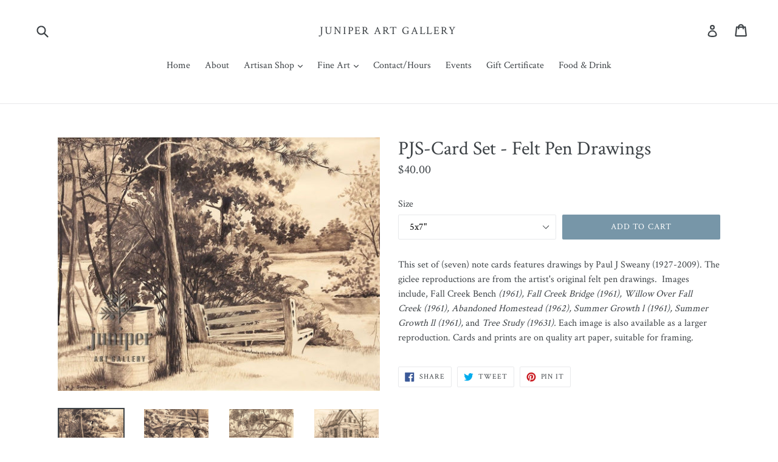

--- FILE ---
content_type: text/html; charset=utf-8
request_url: https://juniperartgallery.com/products/pjs-card-set-felt-pen-drawings
body_size: 29719
content:
<!doctype html>
<!--[if IE 9]> <html class="ie9 no-js" lang="en"> <![endif]-->
<!--[if (gt IE 9)|!(IE)]><!--> <html class="no-js" lang="en"> <!--<![endif]-->
<head>
  <meta charset="utf-8">
  <meta http-equiv="X-UA-Compatible" content="IE=edge,chrome=1">
  <meta name="viewport" content="width=device-width,initial-scale=1">
  <meta name="theme-color" content="#7796a8">
  <link rel="canonical" href="https://juniperartgallery.com/products/pjs-card-set-felt-pen-drawings">

  

  
  <title>
    PJS-Card Set - Felt Pen Drawings
    
    
    
      &ndash; Juniper Art Gallery
    
  </title>

  
    <meta name="description" content="This set of (seven) note cards features drawings by Paul J Sweany (1927-2009). The giclee reproductions are from the artist&#39;s original felt pen drawings.  Images include, Fall Creek Bench (1961), Fall Creek Bridge (1961), Willow Over Fall Creek (1961), Abandoned Homestead (1962), Summer Growth l (1961), Summer Growth l">
  

  <!-- /snippets/social-meta-tags.liquid -->




<meta property="og:site_name" content="Juniper Art Gallery">
<meta property="og:url" content="https://juniperartgallery.com/products/pjs-card-set-felt-pen-drawings">
<meta property="og:title" content="PJS-Card Set - Felt Pen Drawings">
<meta property="og:type" content="product">
<meta property="og:description" content="This set of (seven) note cards features drawings by Paul J Sweany (1927-2009). The giclee reproductions are from the artist&#39;s original felt pen drawings.  Images include, Fall Creek Bench (1961), Fall Creek Bridge (1961), Willow Over Fall Creek (1961), Abandoned Homestead (1962), Summer Growth l (1961), Summer Growth l">

  <meta property="og:price:amount" content="30.00">
  <meta property="og:price:currency" content="USD">

<meta property="og:image" content="http://juniperartgallery.com/cdn/shop/products/PJS-FallCreekBench-ink-1962_wm_1200x1200.jpg?v=1626455255"><meta property="og:image" content="http://juniperartgallery.com/cdn/shop/products/PJS-FallCreekBridge-ink-1961_wm_1200x1200.jpg?v=1626455300"><meta property="og:image" content="http://juniperartgallery.com/cdn/shop/products/PJS-FallCreekWillow-ink-1961_wm_1200x1200.jpg?v=1626455321">
<meta property="og:image:secure_url" content="https://juniperartgallery.com/cdn/shop/products/PJS-FallCreekBench-ink-1962_wm_1200x1200.jpg?v=1626455255"><meta property="og:image:secure_url" content="https://juniperartgallery.com/cdn/shop/products/PJS-FallCreekBridge-ink-1961_wm_1200x1200.jpg?v=1626455300"><meta property="og:image:secure_url" content="https://juniperartgallery.com/cdn/shop/products/PJS-FallCreekWillow-ink-1961_wm_1200x1200.jpg?v=1626455321">


  <meta name="twitter:site" content="@junipergallery?lang=en">

<meta name="twitter:card" content="summary_large_image">
<meta name="twitter:title" content="PJS-Card Set - Felt Pen Drawings">
<meta name="twitter:description" content="This set of (seven) note cards features drawings by Paul J Sweany (1927-2009). The giclee reproductions are from the artist&#39;s original felt pen drawings.  Images include, Fall Creek Bench (1961), Fall Creek Bridge (1961), Willow Over Fall Creek (1961), Abandoned Homestead (1962), Summer Growth l (1961), Summer Growth l">


  <link href="//juniperartgallery.com/cdn/shop/t/1/assets/theme.scss.css?v=53672856819834249101698931400" rel="stylesheet" type="text/css" media="all" />
  
  <link href="//fonts.googleapis.com/css?family=Crimson+Text:400,700" rel="stylesheet" type="text/css" media="all" />


  
    <link href="//fonts.googleapis.com/css?family=Crimson+Text:400" rel="stylesheet" type="text/css" media="all" />
  



  <script>
    var theme = {
      strings: {
        addToCart: "Add to cart",
        soldOut: "Sold out",
        unavailable: "Unavailable",
        showMore: "Show More",
        showLess: "Show Less",
        addressError: "Error looking up that address",
        addressNoResults: "No results for that address",
        addressQueryLimit: "You have exceeded the Google API usage limit. Consider upgrading to a \u003ca href=\"https:\/\/developers.google.com\/maps\/premium\/usage-limits\"\u003ePremium Plan\u003c\/a\u003e.",
        authError: "There was a problem authenticating your Google Maps account."
      },
      moneyFormat: "${{amount}}"
    }

    document.documentElement.className = document.documentElement.className.replace('no-js', 'js');
  </script>

  <!--[if (lte IE 9) ]><script src="//juniperartgallery.com/cdn/shop/t/1/assets/match-media.min.js?v=83548857171295169521515608291" type="text/javascript"></script><![endif]-->

  

  <!--[if (gt IE 9)|!(IE)]><!--><script src="//juniperartgallery.com/cdn/shop/t/1/assets/lazysizes.js?v=113002500607259132011515608291" async="async"></script><!--<![endif]-->
  <!--[if lte IE 9]><script src="//juniperartgallery.com/cdn/shop/t/1/assets/lazysizes.min.js?v=1336"></script><![endif]-->

  <!--[if (gt IE 9)|!(IE)]><!--><script src="//juniperartgallery.com/cdn/shop/t/1/assets/vendor.js?v=136118274122071307521505954029" defer="defer"></script><!--<![endif]-->
  <!--[if lte IE 9]><script src="//juniperartgallery.com/cdn/shop/t/1/assets/vendor.js?v=136118274122071307521505954029"></script><![endif]-->

  <!--[if (gt IE 9)|!(IE)]><!--><script src="//juniperartgallery.com/cdn/shop/t/1/assets/theme.js?v=168334550900084901211515608291" defer="defer"></script><!--<![endif]-->
  <!--[if lte IE 9]><script src="//juniperartgallery.com/cdn/shop/t/1/assets/theme.js?v=168334550900084901211515608291"></script><![endif]-->

  <script>window.performance && window.performance.mark && window.performance.mark('shopify.content_for_header.start');</script><meta id="shopify-digital-wallet" name="shopify-digital-wallet" content="/23804131/digital_wallets/dialog">
<meta name="shopify-checkout-api-token" content="0ee7f445a1afc774ee6e3bebefea4f4f">
<meta id="in-context-paypal-metadata" data-shop-id="23804131" data-venmo-supported="false" data-environment="production" data-locale="en_US" data-paypal-v4="true" data-currency="USD">
<link rel="alternate" type="application/json+oembed" href="https://juniperartgallery.com/products/pjs-card-set-felt-pen-drawings.oembed">
<script async="async" src="/checkouts/internal/preloads.js?locale=en-US"></script>
<link rel="preconnect" href="https://shop.app" crossorigin="anonymous">
<script async="async" src="https://shop.app/checkouts/internal/preloads.js?locale=en-US&shop_id=23804131" crossorigin="anonymous"></script>
<script id="apple-pay-shop-capabilities" type="application/json">{"shopId":23804131,"countryCode":"US","currencyCode":"USD","merchantCapabilities":["supports3DS"],"merchantId":"gid:\/\/shopify\/Shop\/23804131","merchantName":"Juniper Art Gallery","requiredBillingContactFields":["postalAddress","email","phone"],"requiredShippingContactFields":["postalAddress","email","phone"],"shippingType":"shipping","supportedNetworks":["visa","masterCard","amex","discover","elo","jcb"],"total":{"type":"pending","label":"Juniper Art Gallery","amount":"1.00"},"shopifyPaymentsEnabled":true,"supportsSubscriptions":true}</script>
<script id="shopify-features" type="application/json">{"accessToken":"0ee7f445a1afc774ee6e3bebefea4f4f","betas":["rich-media-storefront-analytics"],"domain":"juniperartgallery.com","predictiveSearch":true,"shopId":23804131,"locale":"en"}</script>
<script>var Shopify = Shopify || {};
Shopify.shop = "juniper-gallery.myshopify.com";
Shopify.locale = "en";
Shopify.currency = {"active":"USD","rate":"1.0"};
Shopify.country = "US";
Shopify.theme = {"name":"Kelley HOPE Digitalization Project","id":2539683868,"schema_name":"Debut","schema_version":"1.10.0","theme_store_id":796,"role":"main"};
Shopify.theme.handle = "null";
Shopify.theme.style = {"id":null,"handle":null};
Shopify.cdnHost = "juniperartgallery.com/cdn";
Shopify.routes = Shopify.routes || {};
Shopify.routes.root = "/";</script>
<script type="module">!function(o){(o.Shopify=o.Shopify||{}).modules=!0}(window);</script>
<script>!function(o){function n(){var o=[];function n(){o.push(Array.prototype.slice.apply(arguments))}return n.q=o,n}var t=o.Shopify=o.Shopify||{};t.loadFeatures=n(),t.autoloadFeatures=n()}(window);</script>
<script>
  window.ShopifyPay = window.ShopifyPay || {};
  window.ShopifyPay.apiHost = "shop.app\/pay";
  window.ShopifyPay.redirectState = null;
</script>
<script id="shop-js-analytics" type="application/json">{"pageType":"product"}</script>
<script defer="defer" async type="module" src="//juniperartgallery.com/cdn/shopifycloud/shop-js/modules/v2/client.init-shop-cart-sync_BN7fPSNr.en.esm.js"></script>
<script defer="defer" async type="module" src="//juniperartgallery.com/cdn/shopifycloud/shop-js/modules/v2/chunk.common_Cbph3Kss.esm.js"></script>
<script defer="defer" async type="module" src="//juniperartgallery.com/cdn/shopifycloud/shop-js/modules/v2/chunk.modal_DKumMAJ1.esm.js"></script>
<script type="module">
  await import("//juniperartgallery.com/cdn/shopifycloud/shop-js/modules/v2/client.init-shop-cart-sync_BN7fPSNr.en.esm.js");
await import("//juniperartgallery.com/cdn/shopifycloud/shop-js/modules/v2/chunk.common_Cbph3Kss.esm.js");
await import("//juniperartgallery.com/cdn/shopifycloud/shop-js/modules/v2/chunk.modal_DKumMAJ1.esm.js");

  window.Shopify.SignInWithShop?.initShopCartSync?.({"fedCMEnabled":true,"windoidEnabled":true});

</script>
<script>
  window.Shopify = window.Shopify || {};
  if (!window.Shopify.featureAssets) window.Shopify.featureAssets = {};
  window.Shopify.featureAssets['shop-js'] = {"shop-cart-sync":["modules/v2/client.shop-cart-sync_CJVUk8Jm.en.esm.js","modules/v2/chunk.common_Cbph3Kss.esm.js","modules/v2/chunk.modal_DKumMAJ1.esm.js"],"init-fed-cm":["modules/v2/client.init-fed-cm_7Fvt41F4.en.esm.js","modules/v2/chunk.common_Cbph3Kss.esm.js","modules/v2/chunk.modal_DKumMAJ1.esm.js"],"init-shop-email-lookup-coordinator":["modules/v2/client.init-shop-email-lookup-coordinator_Cc088_bR.en.esm.js","modules/v2/chunk.common_Cbph3Kss.esm.js","modules/v2/chunk.modal_DKumMAJ1.esm.js"],"init-windoid":["modules/v2/client.init-windoid_hPopwJRj.en.esm.js","modules/v2/chunk.common_Cbph3Kss.esm.js","modules/v2/chunk.modal_DKumMAJ1.esm.js"],"shop-button":["modules/v2/client.shop-button_B0jaPSNF.en.esm.js","modules/v2/chunk.common_Cbph3Kss.esm.js","modules/v2/chunk.modal_DKumMAJ1.esm.js"],"shop-cash-offers":["modules/v2/client.shop-cash-offers_DPIskqss.en.esm.js","modules/v2/chunk.common_Cbph3Kss.esm.js","modules/v2/chunk.modal_DKumMAJ1.esm.js"],"shop-toast-manager":["modules/v2/client.shop-toast-manager_CK7RT69O.en.esm.js","modules/v2/chunk.common_Cbph3Kss.esm.js","modules/v2/chunk.modal_DKumMAJ1.esm.js"],"init-shop-cart-sync":["modules/v2/client.init-shop-cart-sync_BN7fPSNr.en.esm.js","modules/v2/chunk.common_Cbph3Kss.esm.js","modules/v2/chunk.modal_DKumMAJ1.esm.js"],"init-customer-accounts-sign-up":["modules/v2/client.init-customer-accounts-sign-up_CfPf4CXf.en.esm.js","modules/v2/client.shop-login-button_DeIztwXF.en.esm.js","modules/v2/chunk.common_Cbph3Kss.esm.js","modules/v2/chunk.modal_DKumMAJ1.esm.js"],"pay-button":["modules/v2/client.pay-button_CgIwFSYN.en.esm.js","modules/v2/chunk.common_Cbph3Kss.esm.js","modules/v2/chunk.modal_DKumMAJ1.esm.js"],"init-customer-accounts":["modules/v2/client.init-customer-accounts_DQ3x16JI.en.esm.js","modules/v2/client.shop-login-button_DeIztwXF.en.esm.js","modules/v2/chunk.common_Cbph3Kss.esm.js","modules/v2/chunk.modal_DKumMAJ1.esm.js"],"avatar":["modules/v2/client.avatar_BTnouDA3.en.esm.js"],"init-shop-for-new-customer-accounts":["modules/v2/client.init-shop-for-new-customer-accounts_CsZy_esa.en.esm.js","modules/v2/client.shop-login-button_DeIztwXF.en.esm.js","modules/v2/chunk.common_Cbph3Kss.esm.js","modules/v2/chunk.modal_DKumMAJ1.esm.js"],"shop-follow-button":["modules/v2/client.shop-follow-button_BRMJjgGd.en.esm.js","modules/v2/chunk.common_Cbph3Kss.esm.js","modules/v2/chunk.modal_DKumMAJ1.esm.js"],"checkout-modal":["modules/v2/client.checkout-modal_B9Drz_yf.en.esm.js","modules/v2/chunk.common_Cbph3Kss.esm.js","modules/v2/chunk.modal_DKumMAJ1.esm.js"],"shop-login-button":["modules/v2/client.shop-login-button_DeIztwXF.en.esm.js","modules/v2/chunk.common_Cbph3Kss.esm.js","modules/v2/chunk.modal_DKumMAJ1.esm.js"],"lead-capture":["modules/v2/client.lead-capture_DXYzFM3R.en.esm.js","modules/v2/chunk.common_Cbph3Kss.esm.js","modules/v2/chunk.modal_DKumMAJ1.esm.js"],"shop-login":["modules/v2/client.shop-login_CA5pJqmO.en.esm.js","modules/v2/chunk.common_Cbph3Kss.esm.js","modules/v2/chunk.modal_DKumMAJ1.esm.js"],"payment-terms":["modules/v2/client.payment-terms_BxzfvcZJ.en.esm.js","modules/v2/chunk.common_Cbph3Kss.esm.js","modules/v2/chunk.modal_DKumMAJ1.esm.js"]};
</script>
<script id="__st">var __st={"a":23804131,"offset":-18000,"reqid":"da698812-d4b0-476e-bb97-ebe3a0dfde8f-1769840238","pageurl":"juniperartgallery.com\/products\/pjs-card-set-felt-pen-drawings","u":"48eb9f0d5704","p":"product","rtyp":"product","rid":7132799631523};</script>
<script>window.ShopifyPaypalV4VisibilityTracking = true;</script>
<script id="captcha-bootstrap">!function(){'use strict';const t='contact',e='account',n='new_comment',o=[[t,t],['blogs',n],['comments',n],[t,'customer']],c=[[e,'customer_login'],[e,'guest_login'],[e,'recover_customer_password'],[e,'create_customer']],r=t=>t.map((([t,e])=>`form[action*='/${t}']:not([data-nocaptcha='true']) input[name='form_type'][value='${e}']`)).join(','),a=t=>()=>t?[...document.querySelectorAll(t)].map((t=>t.form)):[];function s(){const t=[...o],e=r(t);return a(e)}const i='password',u='form_key',d=['recaptcha-v3-token','g-recaptcha-response','h-captcha-response',i],f=()=>{try{return window.sessionStorage}catch{return}},m='__shopify_v',_=t=>t.elements[u];function p(t,e,n=!1){try{const o=window.sessionStorage,c=JSON.parse(o.getItem(e)),{data:r}=function(t){const{data:e,action:n}=t;return t[m]||n?{data:e,action:n}:{data:t,action:n}}(c);for(const[e,n]of Object.entries(r))t.elements[e]&&(t.elements[e].value=n);n&&o.removeItem(e)}catch(o){console.error('form repopulation failed',{error:o})}}const l='form_type',E='cptcha';function T(t){t.dataset[E]=!0}const w=window,h=w.document,L='Shopify',v='ce_forms',y='captcha';let A=!1;((t,e)=>{const n=(g='f06e6c50-85a8-45c8-87d0-21a2b65856fe',I='https://cdn.shopify.com/shopifycloud/storefront-forms-hcaptcha/ce_storefront_forms_captcha_hcaptcha.v1.5.2.iife.js',D={infoText:'Protected by hCaptcha',privacyText:'Privacy',termsText:'Terms'},(t,e,n)=>{const o=w[L][v],c=o.bindForm;if(c)return c(t,g,e,D).then(n);var r;o.q.push([[t,g,e,D],n]),r=I,A||(h.body.append(Object.assign(h.createElement('script'),{id:'captcha-provider',async:!0,src:r})),A=!0)});var g,I,D;w[L]=w[L]||{},w[L][v]=w[L][v]||{},w[L][v].q=[],w[L][y]=w[L][y]||{},w[L][y].protect=function(t,e){n(t,void 0,e),T(t)},Object.freeze(w[L][y]),function(t,e,n,w,h,L){const[v,y,A,g]=function(t,e,n){const i=e?o:[],u=t?c:[],d=[...i,...u],f=r(d),m=r(i),_=r(d.filter((([t,e])=>n.includes(e))));return[a(f),a(m),a(_),s()]}(w,h,L),I=t=>{const e=t.target;return e instanceof HTMLFormElement?e:e&&e.form},D=t=>v().includes(t);t.addEventListener('submit',(t=>{const e=I(t);if(!e)return;const n=D(e)&&!e.dataset.hcaptchaBound&&!e.dataset.recaptchaBound,o=_(e),c=g().includes(e)&&(!o||!o.value);(n||c)&&t.preventDefault(),c&&!n&&(function(t){try{if(!f())return;!function(t){const e=f();if(!e)return;const n=_(t);if(!n)return;const o=n.value;o&&e.removeItem(o)}(t);const e=Array.from(Array(32),(()=>Math.random().toString(36)[2])).join('');!function(t,e){_(t)||t.append(Object.assign(document.createElement('input'),{type:'hidden',name:u})),t.elements[u].value=e}(t,e),function(t,e){const n=f();if(!n)return;const o=[...t.querySelectorAll(`input[type='${i}']`)].map((({name:t})=>t)),c=[...d,...o],r={};for(const[a,s]of new FormData(t).entries())c.includes(a)||(r[a]=s);n.setItem(e,JSON.stringify({[m]:1,action:t.action,data:r}))}(t,e)}catch(e){console.error('failed to persist form',e)}}(e),e.submit())}));const S=(t,e)=>{t&&!t.dataset[E]&&(n(t,e.some((e=>e===t))),T(t))};for(const o of['focusin','change'])t.addEventListener(o,(t=>{const e=I(t);D(e)&&S(e,y())}));const B=e.get('form_key'),M=e.get(l),P=B&&M;t.addEventListener('DOMContentLoaded',(()=>{const t=y();if(P)for(const e of t)e.elements[l].value===M&&p(e,B);[...new Set([...A(),...v().filter((t=>'true'===t.dataset.shopifyCaptcha))])].forEach((e=>S(e,t)))}))}(h,new URLSearchParams(w.location.search),n,t,e,['guest_login'])})(!0,!0)}();</script>
<script integrity="sha256-4kQ18oKyAcykRKYeNunJcIwy7WH5gtpwJnB7kiuLZ1E=" data-source-attribution="shopify.loadfeatures" defer="defer" src="//juniperartgallery.com/cdn/shopifycloud/storefront/assets/storefront/load_feature-a0a9edcb.js" crossorigin="anonymous"></script>
<script crossorigin="anonymous" defer="defer" src="//juniperartgallery.com/cdn/shopifycloud/storefront/assets/shopify_pay/storefront-65b4c6d7.js?v=20250812"></script>
<script data-source-attribution="shopify.dynamic_checkout.dynamic.init">var Shopify=Shopify||{};Shopify.PaymentButton=Shopify.PaymentButton||{isStorefrontPortableWallets:!0,init:function(){window.Shopify.PaymentButton.init=function(){};var t=document.createElement("script");t.src="https://juniperartgallery.com/cdn/shopifycloud/portable-wallets/latest/portable-wallets.en.js",t.type="module",document.head.appendChild(t)}};
</script>
<script data-source-attribution="shopify.dynamic_checkout.buyer_consent">
  function portableWalletsHideBuyerConsent(e){var t=document.getElementById("shopify-buyer-consent"),n=document.getElementById("shopify-subscription-policy-button");t&&n&&(t.classList.add("hidden"),t.setAttribute("aria-hidden","true"),n.removeEventListener("click",e))}function portableWalletsShowBuyerConsent(e){var t=document.getElementById("shopify-buyer-consent"),n=document.getElementById("shopify-subscription-policy-button");t&&n&&(t.classList.remove("hidden"),t.removeAttribute("aria-hidden"),n.addEventListener("click",e))}window.Shopify?.PaymentButton&&(window.Shopify.PaymentButton.hideBuyerConsent=portableWalletsHideBuyerConsent,window.Shopify.PaymentButton.showBuyerConsent=portableWalletsShowBuyerConsent);
</script>
<script data-source-attribution="shopify.dynamic_checkout.cart.bootstrap">document.addEventListener("DOMContentLoaded",(function(){function t(){return document.querySelector("shopify-accelerated-checkout-cart, shopify-accelerated-checkout")}if(t())Shopify.PaymentButton.init();else{new MutationObserver((function(e,n){t()&&(Shopify.PaymentButton.init(),n.disconnect())})).observe(document.body,{childList:!0,subtree:!0})}}));
</script>
<link id="shopify-accelerated-checkout-styles" rel="stylesheet" media="screen" href="https://juniperartgallery.com/cdn/shopifycloud/portable-wallets/latest/accelerated-checkout-backwards-compat.css" crossorigin="anonymous">
<style id="shopify-accelerated-checkout-cart">
        #shopify-buyer-consent {
  margin-top: 1em;
  display: inline-block;
  width: 100%;
}

#shopify-buyer-consent.hidden {
  display: none;
}

#shopify-subscription-policy-button {
  background: none;
  border: none;
  padding: 0;
  text-decoration: underline;
  font-size: inherit;
  cursor: pointer;
}

#shopify-subscription-policy-button::before {
  box-shadow: none;
}

      </style>

<script>window.performance && window.performance.mark && window.performance.mark('shopify.content_for_header.end');</script>
<link href="https://monorail-edge.shopifysvc.com" rel="dns-prefetch">
<script>(function(){if ("sendBeacon" in navigator && "performance" in window) {try {var session_token_from_headers = performance.getEntriesByType('navigation')[0].serverTiming.find(x => x.name == '_s').description;} catch {var session_token_from_headers = undefined;}var session_cookie_matches = document.cookie.match(/_shopify_s=([^;]*)/);var session_token_from_cookie = session_cookie_matches && session_cookie_matches.length === 2 ? session_cookie_matches[1] : "";var session_token = session_token_from_headers || session_token_from_cookie || "";function handle_abandonment_event(e) {var entries = performance.getEntries().filter(function(entry) {return /monorail-edge.shopifysvc.com/.test(entry.name);});if (!window.abandonment_tracked && entries.length === 0) {window.abandonment_tracked = true;var currentMs = Date.now();var navigation_start = performance.timing.navigationStart;var payload = {shop_id: 23804131,url: window.location.href,navigation_start,duration: currentMs - navigation_start,session_token,page_type: "product"};window.navigator.sendBeacon("https://monorail-edge.shopifysvc.com/v1/produce", JSON.stringify({schema_id: "online_store_buyer_site_abandonment/1.1",payload: payload,metadata: {event_created_at_ms: currentMs,event_sent_at_ms: currentMs}}));}}window.addEventListener('pagehide', handle_abandonment_event);}}());</script>
<script id="web-pixels-manager-setup">(function e(e,d,r,n,o){if(void 0===o&&(o={}),!Boolean(null===(a=null===(i=window.Shopify)||void 0===i?void 0:i.analytics)||void 0===a?void 0:a.replayQueue)){var i,a;window.Shopify=window.Shopify||{};var t=window.Shopify;t.analytics=t.analytics||{};var s=t.analytics;s.replayQueue=[],s.publish=function(e,d,r){return s.replayQueue.push([e,d,r]),!0};try{self.performance.mark("wpm:start")}catch(e){}var l=function(){var e={modern:/Edge?\/(1{2}[4-9]|1[2-9]\d|[2-9]\d{2}|\d{4,})\.\d+(\.\d+|)|Firefox\/(1{2}[4-9]|1[2-9]\d|[2-9]\d{2}|\d{4,})\.\d+(\.\d+|)|Chrom(ium|e)\/(9{2}|\d{3,})\.\d+(\.\d+|)|(Maci|X1{2}).+ Version\/(15\.\d+|(1[6-9]|[2-9]\d|\d{3,})\.\d+)([,.]\d+|)( \(\w+\)|)( Mobile\/\w+|) Safari\/|Chrome.+OPR\/(9{2}|\d{3,})\.\d+\.\d+|(CPU[ +]OS|iPhone[ +]OS|CPU[ +]iPhone|CPU IPhone OS|CPU iPad OS)[ +]+(15[._]\d+|(1[6-9]|[2-9]\d|\d{3,})[._]\d+)([._]\d+|)|Android:?[ /-](13[3-9]|1[4-9]\d|[2-9]\d{2}|\d{4,})(\.\d+|)(\.\d+|)|Android.+Firefox\/(13[5-9]|1[4-9]\d|[2-9]\d{2}|\d{4,})\.\d+(\.\d+|)|Android.+Chrom(ium|e)\/(13[3-9]|1[4-9]\d|[2-9]\d{2}|\d{4,})\.\d+(\.\d+|)|SamsungBrowser\/([2-9]\d|\d{3,})\.\d+/,legacy:/Edge?\/(1[6-9]|[2-9]\d|\d{3,})\.\d+(\.\d+|)|Firefox\/(5[4-9]|[6-9]\d|\d{3,})\.\d+(\.\d+|)|Chrom(ium|e)\/(5[1-9]|[6-9]\d|\d{3,})\.\d+(\.\d+|)([\d.]+$|.*Safari\/(?![\d.]+ Edge\/[\d.]+$))|(Maci|X1{2}).+ Version\/(10\.\d+|(1[1-9]|[2-9]\d|\d{3,})\.\d+)([,.]\d+|)( \(\w+\)|)( Mobile\/\w+|) Safari\/|Chrome.+OPR\/(3[89]|[4-9]\d|\d{3,})\.\d+\.\d+|(CPU[ +]OS|iPhone[ +]OS|CPU[ +]iPhone|CPU IPhone OS|CPU iPad OS)[ +]+(10[._]\d+|(1[1-9]|[2-9]\d|\d{3,})[._]\d+)([._]\d+|)|Android:?[ /-](13[3-9]|1[4-9]\d|[2-9]\d{2}|\d{4,})(\.\d+|)(\.\d+|)|Mobile Safari.+OPR\/([89]\d|\d{3,})\.\d+\.\d+|Android.+Firefox\/(13[5-9]|1[4-9]\d|[2-9]\d{2}|\d{4,})\.\d+(\.\d+|)|Android.+Chrom(ium|e)\/(13[3-9]|1[4-9]\d|[2-9]\d{2}|\d{4,})\.\d+(\.\d+|)|Android.+(UC? ?Browser|UCWEB|U3)[ /]?(15\.([5-9]|\d{2,})|(1[6-9]|[2-9]\d|\d{3,})\.\d+)\.\d+|SamsungBrowser\/(5\.\d+|([6-9]|\d{2,})\.\d+)|Android.+MQ{2}Browser\/(14(\.(9|\d{2,})|)|(1[5-9]|[2-9]\d|\d{3,})(\.\d+|))(\.\d+|)|K[Aa][Ii]OS\/(3\.\d+|([4-9]|\d{2,})\.\d+)(\.\d+|)/},d=e.modern,r=e.legacy,n=navigator.userAgent;return n.match(d)?"modern":n.match(r)?"legacy":"unknown"}(),u="modern"===l?"modern":"legacy",c=(null!=n?n:{modern:"",legacy:""})[u],f=function(e){return[e.baseUrl,"/wpm","/b",e.hashVersion,"modern"===e.buildTarget?"m":"l",".js"].join("")}({baseUrl:d,hashVersion:r,buildTarget:u}),m=function(e){var d=e.version,r=e.bundleTarget,n=e.surface,o=e.pageUrl,i=e.monorailEndpoint;return{emit:function(e){var a=e.status,t=e.errorMsg,s=(new Date).getTime(),l=JSON.stringify({metadata:{event_sent_at_ms:s},events:[{schema_id:"web_pixels_manager_load/3.1",payload:{version:d,bundle_target:r,page_url:o,status:a,surface:n,error_msg:t},metadata:{event_created_at_ms:s}}]});if(!i)return console&&console.warn&&console.warn("[Web Pixels Manager] No Monorail endpoint provided, skipping logging."),!1;try{return self.navigator.sendBeacon.bind(self.navigator)(i,l)}catch(e){}var u=new XMLHttpRequest;try{return u.open("POST",i,!0),u.setRequestHeader("Content-Type","text/plain"),u.send(l),!0}catch(e){return console&&console.warn&&console.warn("[Web Pixels Manager] Got an unhandled error while logging to Monorail."),!1}}}}({version:r,bundleTarget:l,surface:e.surface,pageUrl:self.location.href,monorailEndpoint:e.monorailEndpoint});try{o.browserTarget=l,function(e){var d=e.src,r=e.async,n=void 0===r||r,o=e.onload,i=e.onerror,a=e.sri,t=e.scriptDataAttributes,s=void 0===t?{}:t,l=document.createElement("script"),u=document.querySelector("head"),c=document.querySelector("body");if(l.async=n,l.src=d,a&&(l.integrity=a,l.crossOrigin="anonymous"),s)for(var f in s)if(Object.prototype.hasOwnProperty.call(s,f))try{l.dataset[f]=s[f]}catch(e){}if(o&&l.addEventListener("load",o),i&&l.addEventListener("error",i),u)u.appendChild(l);else{if(!c)throw new Error("Did not find a head or body element to append the script");c.appendChild(l)}}({src:f,async:!0,onload:function(){if(!function(){var e,d;return Boolean(null===(d=null===(e=window.Shopify)||void 0===e?void 0:e.analytics)||void 0===d?void 0:d.initialized)}()){var d=window.webPixelsManager.init(e)||void 0;if(d){var r=window.Shopify.analytics;r.replayQueue.forEach((function(e){var r=e[0],n=e[1],o=e[2];d.publishCustomEvent(r,n,o)})),r.replayQueue=[],r.publish=d.publishCustomEvent,r.visitor=d.visitor,r.initialized=!0}}},onerror:function(){return m.emit({status:"failed",errorMsg:"".concat(f," has failed to load")})},sri:function(e){var d=/^sha384-[A-Za-z0-9+/=]+$/;return"string"==typeof e&&d.test(e)}(c)?c:"",scriptDataAttributes:o}),m.emit({status:"loading"})}catch(e){m.emit({status:"failed",errorMsg:(null==e?void 0:e.message)||"Unknown error"})}}})({shopId: 23804131,storefrontBaseUrl: "https://juniperartgallery.com",extensionsBaseUrl: "https://extensions.shopifycdn.com/cdn/shopifycloud/web-pixels-manager",monorailEndpoint: "https://monorail-edge.shopifysvc.com/unstable/produce_batch",surface: "storefront-renderer",enabledBetaFlags: ["2dca8a86"],webPixelsConfigList: [{"id":"474120414","configuration":"{\"config\":\"{\\\"pixel_id\\\":\\\"G-6MEVFH6LJ0\\\",\\\"gtag_events\\\":[{\\\"type\\\":\\\"begin_checkout\\\",\\\"action_label\\\":\\\"G-6MEVFH6LJ0\\\"},{\\\"type\\\":\\\"search\\\",\\\"action_label\\\":\\\"G-6MEVFH6LJ0\\\"},{\\\"type\\\":\\\"view_item\\\",\\\"action_label\\\":\\\"G-6MEVFH6LJ0\\\"},{\\\"type\\\":\\\"purchase\\\",\\\"action_label\\\":\\\"G-6MEVFH6LJ0\\\"},{\\\"type\\\":\\\"page_view\\\",\\\"action_label\\\":\\\"G-6MEVFH6LJ0\\\"},{\\\"type\\\":\\\"add_payment_info\\\",\\\"action_label\\\":\\\"G-6MEVFH6LJ0\\\"},{\\\"type\\\":\\\"add_to_cart\\\",\\\"action_label\\\":\\\"G-6MEVFH6LJ0\\\"}],\\\"enable_monitoring_mode\\\":false}\"}","eventPayloadVersion":"v1","runtimeContext":"OPEN","scriptVersion":"b2a88bafab3e21179ed38636efcd8a93","type":"APP","apiClientId":1780363,"privacyPurposes":[],"dataSharingAdjustments":{"protectedCustomerApprovalScopes":["read_customer_address","read_customer_email","read_customer_name","read_customer_personal_data","read_customer_phone"]}},{"id":"shopify-app-pixel","configuration":"{}","eventPayloadVersion":"v1","runtimeContext":"STRICT","scriptVersion":"0450","apiClientId":"shopify-pixel","type":"APP","privacyPurposes":["ANALYTICS","MARKETING"]},{"id":"shopify-custom-pixel","eventPayloadVersion":"v1","runtimeContext":"LAX","scriptVersion":"0450","apiClientId":"shopify-pixel","type":"CUSTOM","privacyPurposes":["ANALYTICS","MARKETING"]}],isMerchantRequest: false,initData: {"shop":{"name":"Juniper Art Gallery","paymentSettings":{"currencyCode":"USD"},"myshopifyDomain":"juniper-gallery.myshopify.com","countryCode":"US","storefrontUrl":"https:\/\/juniperartgallery.com"},"customer":null,"cart":null,"checkout":null,"productVariants":[{"price":{"amount":40.0,"currencyCode":"USD"},"product":{"title":"PJS-Card Set - Felt Pen Drawings","vendor":"Sweany Artworks","id":"7132799631523","untranslatedTitle":"PJS-Card Set - Felt Pen Drawings","url":"\/products\/pjs-card-set-felt-pen-drawings","type":"Sweany Artworks"},"id":"41023136071843","image":{"src":"\/\/juniperartgallery.com\/cdn\/shop\/products\/PJS-FallCreekBench-ink-1962_wm.jpg?v=1626455255"},"sku":null,"title":"5x7\"","untranslatedTitle":"5x7\""},{"price":{"amount":30.0,"currencyCode":"USD"},"product":{"title":"PJS-Card Set - Felt Pen Drawings","vendor":"Sweany Artworks","id":"7132799631523","untranslatedTitle":"PJS-Card Set - Felt Pen Drawings","url":"\/products\/pjs-card-set-felt-pen-drawings","type":"Sweany Artworks"},"id":"41023136104611","image":{"src":"\/\/juniperartgallery.com\/cdn\/shop\/products\/PJS-FallCreekBench-ink-1962_wm.jpg?v=1626455255"},"sku":null,"title":"4.25x5.5\"","untranslatedTitle":"4.25x5.5\""}],"purchasingCompany":null},},"https://juniperartgallery.com/cdn","1d2a099fw23dfb22ep557258f5m7a2edbae",{"modern":"","legacy":""},{"shopId":"23804131","storefrontBaseUrl":"https:\/\/juniperartgallery.com","extensionBaseUrl":"https:\/\/extensions.shopifycdn.com\/cdn\/shopifycloud\/web-pixels-manager","surface":"storefront-renderer","enabledBetaFlags":"[\"2dca8a86\"]","isMerchantRequest":"false","hashVersion":"1d2a099fw23dfb22ep557258f5m7a2edbae","publish":"custom","events":"[[\"page_viewed\",{}],[\"product_viewed\",{\"productVariant\":{\"price\":{\"amount\":40.0,\"currencyCode\":\"USD\"},\"product\":{\"title\":\"PJS-Card Set - Felt Pen Drawings\",\"vendor\":\"Sweany Artworks\",\"id\":\"7132799631523\",\"untranslatedTitle\":\"PJS-Card Set - Felt Pen Drawings\",\"url\":\"\/products\/pjs-card-set-felt-pen-drawings\",\"type\":\"Sweany Artworks\"},\"id\":\"41023136071843\",\"image\":{\"src\":\"\/\/juniperartgallery.com\/cdn\/shop\/products\/PJS-FallCreekBench-ink-1962_wm.jpg?v=1626455255\"},\"sku\":null,\"title\":\"5x7\\\"\",\"untranslatedTitle\":\"5x7\\\"\"}}]]"});</script><script>
  window.ShopifyAnalytics = window.ShopifyAnalytics || {};
  window.ShopifyAnalytics.meta = window.ShopifyAnalytics.meta || {};
  window.ShopifyAnalytics.meta.currency = 'USD';
  var meta = {"product":{"id":7132799631523,"gid":"gid:\/\/shopify\/Product\/7132799631523","vendor":"Sweany Artworks","type":"Sweany Artworks","handle":"pjs-card-set-felt-pen-drawings","variants":[{"id":41023136071843,"price":4000,"name":"PJS-Card Set - Felt Pen Drawings - 5x7\"","public_title":"5x7\"","sku":null},{"id":41023136104611,"price":3000,"name":"PJS-Card Set - Felt Pen Drawings - 4.25x5.5\"","public_title":"4.25x5.5\"","sku":null}],"remote":false},"page":{"pageType":"product","resourceType":"product","resourceId":7132799631523,"requestId":"da698812-d4b0-476e-bb97-ebe3a0dfde8f-1769840238"}};
  for (var attr in meta) {
    window.ShopifyAnalytics.meta[attr] = meta[attr];
  }
</script>
<script class="analytics">
  (function () {
    var customDocumentWrite = function(content) {
      var jquery = null;

      if (window.jQuery) {
        jquery = window.jQuery;
      } else if (window.Checkout && window.Checkout.$) {
        jquery = window.Checkout.$;
      }

      if (jquery) {
        jquery('body').append(content);
      }
    };

    var hasLoggedConversion = function(token) {
      if (token) {
        return document.cookie.indexOf('loggedConversion=' + token) !== -1;
      }
      return false;
    }

    var setCookieIfConversion = function(token) {
      if (token) {
        var twoMonthsFromNow = new Date(Date.now());
        twoMonthsFromNow.setMonth(twoMonthsFromNow.getMonth() + 2);

        document.cookie = 'loggedConversion=' + token + '; expires=' + twoMonthsFromNow;
      }
    }

    var trekkie = window.ShopifyAnalytics.lib = window.trekkie = window.trekkie || [];
    if (trekkie.integrations) {
      return;
    }
    trekkie.methods = [
      'identify',
      'page',
      'ready',
      'track',
      'trackForm',
      'trackLink'
    ];
    trekkie.factory = function(method) {
      return function() {
        var args = Array.prototype.slice.call(arguments);
        args.unshift(method);
        trekkie.push(args);
        return trekkie;
      };
    };
    for (var i = 0; i < trekkie.methods.length; i++) {
      var key = trekkie.methods[i];
      trekkie[key] = trekkie.factory(key);
    }
    trekkie.load = function(config) {
      trekkie.config = config || {};
      trekkie.config.initialDocumentCookie = document.cookie;
      var first = document.getElementsByTagName('script')[0];
      var script = document.createElement('script');
      script.type = 'text/javascript';
      script.onerror = function(e) {
        var scriptFallback = document.createElement('script');
        scriptFallback.type = 'text/javascript';
        scriptFallback.onerror = function(error) {
                var Monorail = {
      produce: function produce(monorailDomain, schemaId, payload) {
        var currentMs = new Date().getTime();
        var event = {
          schema_id: schemaId,
          payload: payload,
          metadata: {
            event_created_at_ms: currentMs,
            event_sent_at_ms: currentMs
          }
        };
        return Monorail.sendRequest("https://" + monorailDomain + "/v1/produce", JSON.stringify(event));
      },
      sendRequest: function sendRequest(endpointUrl, payload) {
        // Try the sendBeacon API
        if (window && window.navigator && typeof window.navigator.sendBeacon === 'function' && typeof window.Blob === 'function' && !Monorail.isIos12()) {
          var blobData = new window.Blob([payload], {
            type: 'text/plain'
          });

          if (window.navigator.sendBeacon(endpointUrl, blobData)) {
            return true;
          } // sendBeacon was not successful

        } // XHR beacon

        var xhr = new XMLHttpRequest();

        try {
          xhr.open('POST', endpointUrl);
          xhr.setRequestHeader('Content-Type', 'text/plain');
          xhr.send(payload);
        } catch (e) {
          console.log(e);
        }

        return false;
      },
      isIos12: function isIos12() {
        return window.navigator.userAgent.lastIndexOf('iPhone; CPU iPhone OS 12_') !== -1 || window.navigator.userAgent.lastIndexOf('iPad; CPU OS 12_') !== -1;
      }
    };
    Monorail.produce('monorail-edge.shopifysvc.com',
      'trekkie_storefront_load_errors/1.1',
      {shop_id: 23804131,
      theme_id: 2539683868,
      app_name: "storefront",
      context_url: window.location.href,
      source_url: "//juniperartgallery.com/cdn/s/trekkie.storefront.c59ea00e0474b293ae6629561379568a2d7c4bba.min.js"});

        };
        scriptFallback.async = true;
        scriptFallback.src = '//juniperartgallery.com/cdn/s/trekkie.storefront.c59ea00e0474b293ae6629561379568a2d7c4bba.min.js';
        first.parentNode.insertBefore(scriptFallback, first);
      };
      script.async = true;
      script.src = '//juniperartgallery.com/cdn/s/trekkie.storefront.c59ea00e0474b293ae6629561379568a2d7c4bba.min.js';
      first.parentNode.insertBefore(script, first);
    };
    trekkie.load(
      {"Trekkie":{"appName":"storefront","development":false,"defaultAttributes":{"shopId":23804131,"isMerchantRequest":null,"themeId":2539683868,"themeCityHash":"14915120912514482801","contentLanguage":"en","currency":"USD","eventMetadataId":"f29c0c08-e304-450a-b932-ffe49927be7c"},"isServerSideCookieWritingEnabled":true,"monorailRegion":"shop_domain","enabledBetaFlags":["65f19447","b5387b81"]},"Session Attribution":{},"S2S":{"facebookCapiEnabled":false,"source":"trekkie-storefront-renderer","apiClientId":580111}}
    );

    var loaded = false;
    trekkie.ready(function() {
      if (loaded) return;
      loaded = true;

      window.ShopifyAnalytics.lib = window.trekkie;

      var originalDocumentWrite = document.write;
      document.write = customDocumentWrite;
      try { window.ShopifyAnalytics.merchantGoogleAnalytics.call(this); } catch(error) {};
      document.write = originalDocumentWrite;

      window.ShopifyAnalytics.lib.page(null,{"pageType":"product","resourceType":"product","resourceId":7132799631523,"requestId":"da698812-d4b0-476e-bb97-ebe3a0dfde8f-1769840238","shopifyEmitted":true});

      var match = window.location.pathname.match(/checkouts\/(.+)\/(thank_you|post_purchase)/)
      var token = match? match[1]: undefined;
      if (!hasLoggedConversion(token)) {
        setCookieIfConversion(token);
        window.ShopifyAnalytics.lib.track("Viewed Product",{"currency":"USD","variantId":41023136071843,"productId":7132799631523,"productGid":"gid:\/\/shopify\/Product\/7132799631523","name":"PJS-Card Set - Felt Pen Drawings - 5x7\"","price":"40.00","sku":null,"brand":"Sweany Artworks","variant":"5x7\"","category":"Sweany Artworks","nonInteraction":true,"remote":false},undefined,undefined,{"shopifyEmitted":true});
      window.ShopifyAnalytics.lib.track("monorail:\/\/trekkie_storefront_viewed_product\/1.1",{"currency":"USD","variantId":41023136071843,"productId":7132799631523,"productGid":"gid:\/\/shopify\/Product\/7132799631523","name":"PJS-Card Set - Felt Pen Drawings - 5x7\"","price":"40.00","sku":null,"brand":"Sweany Artworks","variant":"5x7\"","category":"Sweany Artworks","nonInteraction":true,"remote":false,"referer":"https:\/\/juniperartgallery.com\/products\/pjs-card-set-felt-pen-drawings"});
      }
    });


        var eventsListenerScript = document.createElement('script');
        eventsListenerScript.async = true;
        eventsListenerScript.src = "//juniperartgallery.com/cdn/shopifycloud/storefront/assets/shop_events_listener-3da45d37.js";
        document.getElementsByTagName('head')[0].appendChild(eventsListenerScript);

})();</script>
  <script>
  if (!window.ga || (window.ga && typeof window.ga !== 'function')) {
    window.ga = function ga() {
      (window.ga.q = window.ga.q || []).push(arguments);
      if (window.Shopify && window.Shopify.analytics && typeof window.Shopify.analytics.publish === 'function') {
        window.Shopify.analytics.publish("ga_stub_called", {}, {sendTo: "google_osp_migration"});
      }
      console.error("Shopify's Google Analytics stub called with:", Array.from(arguments), "\nSee https://help.shopify.com/manual/promoting-marketing/pixels/pixel-migration#google for more information.");
    };
    if (window.Shopify && window.Shopify.analytics && typeof window.Shopify.analytics.publish === 'function') {
      window.Shopify.analytics.publish("ga_stub_initialized", {}, {sendTo: "google_osp_migration"});
    }
  }
</script>
<script
  defer
  src="https://juniperartgallery.com/cdn/shopifycloud/perf-kit/shopify-perf-kit-3.1.0.min.js"
  data-application="storefront-renderer"
  data-shop-id="23804131"
  data-render-region="gcp-us-central1"
  data-page-type="product"
  data-theme-instance-id="2539683868"
  data-theme-name="Debut"
  data-theme-version="1.10.0"
  data-monorail-region="shop_domain"
  data-resource-timing-sampling-rate="10"
  data-shs="true"
  data-shs-beacon="true"
  data-shs-export-with-fetch="true"
  data-shs-logs-sample-rate="1"
  data-shs-beacon-endpoint="https://juniperartgallery.com/api/collect"
></script>
</head>

<body class="template-product">

  <a class="in-page-link visually-hidden skip-link" href="#MainContent">Skip to content</a>

  <div id="SearchDrawer" class="search-bar drawer drawer--top">
    <div class="search-bar__table">
      <div class="search-bar__table-cell search-bar__form-wrapper">
        <form class="search search-bar__form" action="/search" method="get" role="search">
          <button class="search-bar__submit search__submit btn--link" type="submit">
            <svg aria-hidden="true" focusable="false" role="presentation" class="icon icon-search" viewBox="0 0 37 40"><path d="M35.6 36l-9.8-9.8c4.1-5.4 3.6-13.2-1.3-18.1-5.4-5.4-14.2-5.4-19.7 0-5.4 5.4-5.4 14.2 0 19.7 2.6 2.6 6.1 4.1 9.8 4.1 3 0 5.9-1 8.3-2.8l9.8 9.8c.4.4.9.6 1.4.6s1-.2 1.4-.6c.9-.9.9-2.1.1-2.9zm-20.9-8.2c-2.6 0-5.1-1-7-2.9-3.9-3.9-3.9-10.1 0-14C9.6 9 12.2 8 14.7 8s5.1 1 7 2.9c3.9 3.9 3.9 10.1 0 14-1.9 1.9-4.4 2.9-7 2.9z"/></svg>
            <span class="icon__fallback-text">Submit</span>
          </button>
          <input class="search__input search-bar__input" type="search" name="q" value="" placeholder="Search" aria-label="Search">
        </form>
      </div>
      <div class="search-bar__table-cell text-right">
        <button type="button" class="btn--link search-bar__close js-drawer-close">
          <svg aria-hidden="true" focusable="false" role="presentation" class="icon icon-close" viewBox="0 0 37 40"><path d="M21.3 23l11-11c.8-.8.8-2 0-2.8-.8-.8-2-.8-2.8 0l-11 11-11-11c-.8-.8-2-.8-2.8 0-.8.8-.8 2 0 2.8l11 11-11 11c-.8.8-.8 2 0 2.8.4.4.9.6 1.4.6s1-.2 1.4-.6l11-11 11 11c.4.4.9.6 1.4.6s1-.2 1.4-.6c.8-.8.8-2 0-2.8l-11-11z"/></svg>
          <span class="icon__fallback-text">Close search</span>
        </button>
      </div>
    </div>
  </div>

  <div id="shopify-section-header" class="shopify-section">

<div data-section-id="header" data-section-type="header-section">
  <nav class="mobile-nav-wrapper medium-up--hide" role="navigation">
    <ul id="MobileNav" class="mobile-nav">
      
<li class="mobile-nav__item border-bottom">
          
            <a href="/" class="mobile-nav__link">
              Home
            </a>
          
        </li>
      
<li class="mobile-nav__item border-bottom">
          
            <a href="/pages/meet-jaime-sweany" class="mobile-nav__link">
              About
            </a>
          
        </li>
      
<li class="mobile-nav__item border-bottom">
          
            <button type="button" class="btn--link js-toggle-submenu mobile-nav__link" data-target="artisan-shop-3" data-level="1">
              Artisan Shop
              <div class="mobile-nav__icon">
                <svg aria-hidden="true" focusable="false" role="presentation" class="icon icon-chevron-right" viewBox="0 0 284.49 498.98"><defs><style>.cls-1{fill:#231f20}</style></defs><path class="cls-1" d="M223.18 628.49a35 35 0 0 1-24.75-59.75L388.17 379 198.43 189.26a35 35 0 0 1 49.5-49.5l214.49 214.49a35 35 0 0 1 0 49.5L247.93 618.24a34.89 34.89 0 0 1-24.75 10.25z" transform="translate(-188.18 -129.51)"/></svg>
                <span class="icon__fallback-text">expand</span>
              </div>
            </button>
            <ul class="mobile-nav__dropdown" data-parent="artisan-shop-3" data-level="2">
              <li class="mobile-nav__item border-bottom">
                <div class="mobile-nav__table">
                  <div class="mobile-nav__table-cell mobile-nav__return">
                    <button class="btn--link js-toggle-submenu mobile-nav__return-btn" type="button">
                      <svg aria-hidden="true" focusable="false" role="presentation" class="icon icon-chevron-left" viewBox="0 0 284.49 498.98"><defs><style>.cls-1{fill:#231f20}</style></defs><path class="cls-1" d="M437.67 129.51a35 35 0 0 1 24.75 59.75L272.67 379l189.75 189.74a35 35 0 1 1-49.5 49.5L198.43 403.75a35 35 0 0 1 0-49.5l214.49-214.49a34.89 34.89 0 0 1 24.75-10.25z" transform="translate(-188.18 -129.51)"/></svg>
                      <span class="icon__fallback-text">collapse</span>
                    </button>
                  </div>
                  <a href="/collections/artisan-shop/https:%2F%2F%2Fjuniper-gallery%2Fcollections%2F97276821584" class="mobile-nav__sublist-link mobile-nav__sublist-header">
                    Artisan Shop
                  </a>
                </div>
              </li>

              
                

                <li class="mobile-nav__item border-bottom">
                  
                    <a href="/collections/simone-cabral-vilaca" class="mobile-nav__sublist-link">
                      Simone Cabral Vilaca
                    </a>
                  
                </li>
              
                

                <li class="mobile-nav__item border-bottom">
                  
                    <a href="/collections/lee-cohn" class="mobile-nav__sublist-link">
                      Lee Cohn
                    </a>
                  
                </li>
              
                

                <li class="mobile-nav__item border-bottom">
                  
                    <a href="/collections/donetta-breeden-cross" class="mobile-nav__sublist-link">
                      Donetta Breeden Cross
                    </a>
                  
                </li>
              
                

                <li class="mobile-nav__item border-bottom">
                  
                    <a href="https://juniperartgallery.com/collections/stephen-day" class="mobile-nav__sublist-link">
                      Stephen Day
                    </a>
                  
                </li>
              
                

                <li class="mobile-nav__item border-bottom">
                  
                    <a href="/collections/judy-degan" class="mobile-nav__sublist-link">
                      Judy DeGan
                    </a>
                  
                </li>
              
                

                <li class="mobile-nav__item border-bottom">
                  
                    <a href="https://juniperartgallery.com/collections/vivian-eleven" class="mobile-nav__sublist-link">
                      Vivian Eleven
                    </a>
                  
                </li>
              
                

                <li class="mobile-nav__item border-bottom">
                  
                    <a href="/collections/kathryn-houghton" class="mobile-nav__sublist-link">
                      Kathryn Houghton
                    </a>
                  
                </li>
              
                

                <li class="mobile-nav__item border-bottom">
                  
                    <a href="https://juniperartgallery.com/collections/elizabeth-weiss-jefferies" class="mobile-nav__sublist-link">
                      Elizabeth Weiss-Jefferies
                    </a>
                  
                </li>
              
                

                <li class="mobile-nav__item border-bottom">
                  
                    <a href="https://juniperartgallery.com/collections/ron-schuster" class="mobile-nav__sublist-link">
                      Ron Schuster
                    </a>
                  
                </li>
              
                

                <li class="mobile-nav__item border-bottom">
                  
                    <a href="/collections/irene-semanchuk" class="mobile-nav__sublist-link">
                      Irene Semanchuk
                    </a>
                  
                </li>
              
                

                <li class="mobile-nav__item border-bottom">
                  
                    <a href="/collections/jenny-stankiewicz" class="mobile-nav__sublist-link">
                      Jenny Stankiewicz
                    </a>
                  
                </li>
              
                

                <li class="mobile-nav__item border-bottom">
                  
                    <a href="/collections/diane-street-beatnik-fibar" class="mobile-nav__sublist-link">
                      Diane Street
                    </a>
                  
                </li>
              
                

                <li class="mobile-nav__item border-bottom">
                  
                    <a href="/collections/margaret-sweany-cards" class="mobile-nav__sublist-link">
                      Margaret Sweany Cards
                    </a>
                  
                </li>
              
                

                <li class="mobile-nav__item border-bottom">
                  
                    <a href="/collections/paul-j-sweany-cards" class="mobile-nav__sublist-link">
                      Paul J Sweany Cards
                    </a>
                  
                </li>
              
                

                <li class="mobile-nav__item border-bottom">
                  
                    <a href="/collections/tim-terry" class="mobile-nav__sublist-link">
                      Tim Terry
                    </a>
                  
                </li>
              
                

                <li class="mobile-nav__item">
                  
                    <a href="/collections/terese-urban" class="mobile-nav__sublist-link">
                      Terese Urban
                    </a>
                  
                </li>
              
            </ul>
          
        </li>
      
<li class="mobile-nav__item border-bottom">
          
            <button type="button" class="btn--link js-toggle-submenu mobile-nav__link" data-target="fine-art-4" data-level="1">
              Fine Art
              <div class="mobile-nav__icon">
                <svg aria-hidden="true" focusable="false" role="presentation" class="icon icon-chevron-right" viewBox="0 0 284.49 498.98"><defs><style>.cls-1{fill:#231f20}</style></defs><path class="cls-1" d="M223.18 628.49a35 35 0 0 1-24.75-59.75L388.17 379 198.43 189.26a35 35 0 0 1 49.5-49.5l214.49 214.49a35 35 0 0 1 0 49.5L247.93 618.24a34.89 34.89 0 0 1-24.75 10.25z" transform="translate(-188.18 -129.51)"/></svg>
                <span class="icon__fallback-text">expand</span>
              </div>
            </button>
            <ul class="mobile-nav__dropdown" data-parent="fine-art-4" data-level="2">
              <li class="mobile-nav__item border-bottom">
                <div class="mobile-nav__table">
                  <div class="mobile-nav__table-cell mobile-nav__return">
                    <button class="btn--link js-toggle-submenu mobile-nav__return-btn" type="button">
                      <svg aria-hidden="true" focusable="false" role="presentation" class="icon icon-chevron-left" viewBox="0 0 284.49 498.98"><defs><style>.cls-1{fill:#231f20}</style></defs><path class="cls-1" d="M437.67 129.51a35 35 0 0 1 24.75 59.75L272.67 379l189.75 189.74a35 35 0 1 1-49.5 49.5L198.43 403.75a35 35 0 0 1 0-49.5l214.49-214.49a34.89 34.89 0 0 1 24.75-10.25z" transform="translate(-188.18 -129.51)"/></svg>
                      <span class="icon__fallback-text">collapse</span>
                    </button>
                  </div>
                  <a href="/collections/juniper-gallery-member-artists" class="mobile-nav__sublist-link mobile-nav__sublist-header">
                    Fine Art
                  </a>
                </div>
              </li>

              
                

                <li class="mobile-nav__item border-bottom">
                  
                    <button type="button" class="btn--link js-toggle-submenu mobile-nav__link mobile-nav__sublist-link" data-target="sweany-artworks-4-1">
                      Sweany Artworks
                      <div class="mobile-nav__icon">
                        <svg aria-hidden="true" focusable="false" role="presentation" class="icon icon-chevron-right" viewBox="0 0 284.49 498.98"><defs><style>.cls-1{fill:#231f20}</style></defs><path class="cls-1" d="M223.18 628.49a35 35 0 0 1-24.75-59.75L388.17 379 198.43 189.26a35 35 0 0 1 49.5-49.5l214.49 214.49a35 35 0 0 1 0 49.5L247.93 618.24a34.89 34.89 0 0 1-24.75 10.25z" transform="translate(-188.18 -129.51)"/></svg>
                        <span class="icon__fallback-text">expand</span>
                      </div>
                    </button>
                    <ul class="mobile-nav__dropdown" data-parent="sweany-artworks-4-1" data-level="3">
                      <li class="mobile-nav__item border-bottom">
                        <div class="mobile-nav__table">
                          <div class="mobile-nav__table-cell mobile-nav__return">
                            <button type="button" class="btn--link js-toggle-submenu mobile-nav__return-btn" data-target="fine-art-4">
                              <svg aria-hidden="true" focusable="false" role="presentation" class="icon icon-chevron-left" viewBox="0 0 284.49 498.98"><defs><style>.cls-1{fill:#231f20}</style></defs><path class="cls-1" d="M437.67 129.51a35 35 0 0 1 24.75 59.75L272.67 379l189.75 189.74a35 35 0 1 1-49.5 49.5L198.43 403.75a35 35 0 0 1 0-49.5l214.49-214.49a34.89 34.89 0 0 1 24.75-10.25z" transform="translate(-188.18 -129.51)"/></svg>
                              <span class="icon__fallback-text">collapse</span>
                            </button>
                          </div>
                          <a href="/collections/sweany-artworks-1" class="mobile-nav__sublist-link mobile-nav__sublist-header">
                            Sweany Artworks
                          </a>
                        </div>
                      </li>
                      
                        <li class="mobile-nav__item border-bottom">
                          <a href="/collections/paul-j-sweany" class="mobile-nav__sublist-link">
                            Paul J Sweany
                          </a>
                        </li>
                      
                        <li class="mobile-nav__item">
                          <a href="/collections/margaret-sweany" class="mobile-nav__sublist-link">
                            Margaret L. Sweany
                          </a>
                        </li>
                      
                    </ul>
                  
                </li>
              
                

                <li class="mobile-nav__item border-bottom">
                  
                    <button type="button" class="btn--link js-toggle-submenu mobile-nav__link mobile-nav__sublist-link" data-target="featured-regional-artists-4-2">
                      Featured Regional Artists
                      <div class="mobile-nav__icon">
                        <svg aria-hidden="true" focusable="false" role="presentation" class="icon icon-chevron-right" viewBox="0 0 284.49 498.98"><defs><style>.cls-1{fill:#231f20}</style></defs><path class="cls-1" d="M223.18 628.49a35 35 0 0 1-24.75-59.75L388.17 379 198.43 189.26a35 35 0 0 1 49.5-49.5l214.49 214.49a35 35 0 0 1 0 49.5L247.93 618.24a34.89 34.89 0 0 1-24.75 10.25z" transform="translate(-188.18 -129.51)"/></svg>
                        <span class="icon__fallback-text">expand</span>
                      </div>
                    </button>
                    <ul class="mobile-nav__dropdown" data-parent="featured-regional-artists-4-2" data-level="3">
                      <li class="mobile-nav__item border-bottom">
                        <div class="mobile-nav__table">
                          <div class="mobile-nav__table-cell mobile-nav__return">
                            <button type="button" class="btn--link js-toggle-submenu mobile-nav__return-btn" data-target="fine-art-4">
                              <svg aria-hidden="true" focusable="false" role="presentation" class="icon icon-chevron-left" viewBox="0 0 284.49 498.98"><defs><style>.cls-1{fill:#231f20}</style></defs><path class="cls-1" d="M437.67 129.51a35 35 0 0 1 24.75 59.75L272.67 379l189.75 189.74a35 35 0 1 1-49.5 49.5L198.43 403.75a35 35 0 0 1 0-49.5l214.49-214.49a34.89 34.89 0 0 1 24.75-10.25z" transform="translate(-188.18 -129.51)"/></svg>
                              <span class="icon__fallback-text">collapse</span>
                            </button>
                          </div>
                          <a href="/collections/juniper-gallery-member-artists" class="mobile-nav__sublist-link mobile-nav__sublist-header">
                            Featured Regional Artists
                          </a>
                        </div>
                      </li>
                      
                        <li class="mobile-nav__item border-bottom">
                          <a href="/collections/dawn-adams" class="mobile-nav__sublist-link">
                            Dawn Adams
                          </a>
                        </li>
                      
                        <li class="mobile-nav__item border-bottom">
                          <a href="/collections/rena-brouwer" class="mobile-nav__sublist-link">
                            Rena Brouwer
                          </a>
                        </li>
                      
                        <li class="mobile-nav__item border-bottom">
                          <a href="/collections/james-b-campbell" class="mobile-nav__sublist-link">
                            James B Campbell
                          </a>
                        </li>
                      
                        <li class="mobile-nav__item border-bottom">
                          <a href="/collections/marc-cornett" class="mobile-nav__sublist-link">
                            Marc Cornett
                          </a>
                        </li>
                      
                        <li class="mobile-nav__item border-bottom">
                          <a href="https://juniperartgallery.com/collections/giacomo-delrio" class="mobile-nav__sublist-link">
                            Giacomo DelRio
                          </a>
                        </li>
                      
                        <li class="mobile-nav__item border-bottom">
                          <a href="/collections/patrick-donley" class="mobile-nav__sublist-link">
                            Patrick Donley
                          </a>
                        </li>
                      
                        <li class="mobile-nav__item border-bottom">
                          <a href="/collections/zhen-zhong-duan" class="mobile-nav__sublist-link">
                            Zhen-Zhong Duan
                          </a>
                        </li>
                      
                        <li class="mobile-nav__item border-bottom">
                          <a href="https://juniperartgallery.com/collections/erin-duff" class="mobile-nav__sublist-link">
                            Erin Duff
                          </a>
                        </li>
                      
                        <li class="mobile-nav__item border-bottom">
                          <a href="/collections/bert-gilbert" class="mobile-nav__sublist-link">
                            Bert Gilbert
                          </a>
                        </li>
                      
                        <li class="mobile-nav__item border-bottom">
                          <a href="/collections/grace-gonso" class="mobile-nav__sublist-link">
                            Grace Gonso
                          </a>
                        </li>
                      
                        <li class="mobile-nav__item border-bottom">
                          <a href="/collections/brian-gordy" class="mobile-nav__sublist-link">
                            Brian Gordy
                          </a>
                        </li>
                      
                        <li class="mobile-nav__item border-bottom">
                          <a href="/collections/ransom-haile" class="mobile-nav__sublist-link">
                            Ransom Haile
                          </a>
                        </li>
                      
                        <li class="mobile-nav__item border-bottom">
                          <a href="https://juniperartgallery.com/collections/keith-j-hampton" class="mobile-nav__sublist-link">
                            Keith J. Hampton
                          </a>
                        </li>
                      
                        <li class="mobile-nav__item border-bottom">
                          <a href="/collections/dena-hawes" class="mobile-nav__sublist-link">
                            Dena Hawes
                          </a>
                        </li>
                      
                        <li class="mobile-nav__item border-bottom">
                          <a href="https://juniperartgallery.com/collections/gene-harrawood" class="mobile-nav__sublist-link">
                            Gene Harrawood
                          </a>
                        </li>
                      
                        <li class="mobile-nav__item border-bottom">
                          <a href="/collections/kathryn-houghton" class="mobile-nav__sublist-link">
                            Kathryn Houghton
                          </a>
                        </li>
                      
                        <li class="mobile-nav__item border-bottom">
                          <a href="/collections/allen-hutton" class="mobile-nav__sublist-link">
                            Allen Hutton
                          </a>
                        </li>
                      
                        <li class="mobile-nav__item border-bottom">
                          <a href="/collections/kurt-larsen" class="mobile-nav__sublist-link">
                            Kurt Larsen
                          </a>
                        </li>
                      
                        <li class="mobile-nav__item border-bottom">
                          <a href="/collections/wyatt-legrand" class="mobile-nav__sublist-link">
                            Wyatt LeGrand
                          </a>
                        </li>
                      
                        <li class="mobile-nav__item border-bottom">
                          <a href="https://juniperartgallery.com/collections/jonathan-nash" class="mobile-nav__sublist-link">
                            Jonathan Nash
                          </a>
                        </li>
                      
                        <li class="mobile-nav__item border-bottom">
                          <a href="/collections/pamela-c-newell" class="mobile-nav__sublist-link">
                            Pamela C. Newell
                          </a>
                        </li>
                      
                        <li class="mobile-nav__item border-bottom">
                          <a href="https://juniperartgallery.com/collections/m-rees" class="mobile-nav__sublist-link">
                            M.Rees
                          </a>
                        </li>
                      
                        <li class="mobile-nav__item border-bottom">
                          <a href="/collections/tom-rhea" class="mobile-nav__sublist-link">
                            Tom Rhea
                          </a>
                        </li>
                      
                        <li class="mobile-nav__item border-bottom">
                          <a href="/collections/donna-shortt-1" class="mobile-nav__sublist-link">
                            Donna Shortt
                          </a>
                        </li>
                      
                        <li class="mobile-nav__item border-bottom">
                          <a href="/collections/jerry-smith" class="mobile-nav__sublist-link">
                            Jerry Smith
                          </a>
                        </li>
                      
                        <li class="mobile-nav__item border-bottom">
                          <a href="https://juniperartgallery.com/collections/rejon-taylor" class="mobile-nav__sublist-link">
                            Rejon Taylor
                          </a>
                        </li>
                      
                        <li class="mobile-nav__item border-bottom">
                          <a href="/collections/danielle-urschel" class="mobile-nav__sublist-link">
                            Danielle Urschel
                          </a>
                        </li>
                      
                        <li class="mobile-nav__item border-bottom">
                          <a href="https://juniperartgallery.com/collections/diane-van-noord" class="mobile-nav__sublist-link">
                            Diane Van Noord
                          </a>
                        </li>
                      
                        <li class="mobile-nav__item border-bottom">
                          <a href="/collections/joel-washington" class="mobile-nav__sublist-link">
                            Joel Washington
                          </a>
                        </li>
                      
                        <li class="mobile-nav__item border-bottom">
                          <a href="https://juniperartgallery.com/collections/becky-wood" class="mobile-nav__sublist-link">
                            Becky Wood
                          </a>
                        </li>
                      
                        <li class="mobile-nav__item">
                          <a href="/collections/david-j-emerson-young" class="mobile-nav__sublist-link">
                            David J Emerson Young
                          </a>
                        </li>
                      
                    </ul>
                  
                </li>
              
                

                <li class="mobile-nav__item border-bottom">
                  
                    <button type="button" class="btn--link js-toggle-submenu mobile-nav__link mobile-nav__sublist-link" data-target="special-exhibits-4-3">
                      Special Exhibits
                      <div class="mobile-nav__icon">
                        <svg aria-hidden="true" focusable="false" role="presentation" class="icon icon-chevron-right" viewBox="0 0 284.49 498.98"><defs><style>.cls-1{fill:#231f20}</style></defs><path class="cls-1" d="M223.18 628.49a35 35 0 0 1-24.75-59.75L388.17 379 198.43 189.26a35 35 0 0 1 49.5-49.5l214.49 214.49a35 35 0 0 1 0 49.5L247.93 618.24a34.89 34.89 0 0 1-24.75 10.25z" transform="translate(-188.18 -129.51)"/></svg>
                        <span class="icon__fallback-text">expand</span>
                      </div>
                    </button>
                    <ul class="mobile-nav__dropdown" data-parent="special-exhibits-4-3" data-level="3">
                      <li class="mobile-nav__item border-bottom">
                        <div class="mobile-nav__table">
                          <div class="mobile-nav__table-cell mobile-nav__return">
                            <button type="button" class="btn--link js-toggle-submenu mobile-nav__return-btn" data-target="fine-art-4">
                              <svg aria-hidden="true" focusable="false" role="presentation" class="icon icon-chevron-left" viewBox="0 0 284.49 498.98"><defs><style>.cls-1{fill:#231f20}</style></defs><path class="cls-1" d="M437.67 129.51a35 35 0 0 1 24.75 59.75L272.67 379l189.75 189.74a35 35 0 1 1-49.5 49.5L198.43 403.75a35 35 0 0 1 0-49.5l214.49-214.49a34.89 34.89 0 0 1 24.75-10.25z" transform="translate(-188.18 -129.51)"/></svg>
                              <span class="icon__fallback-text">collapse</span>
                            </button>
                          </div>
                          <a href="https://juniperartgallery.com/collections/special-exhibits" class="mobile-nav__sublist-link mobile-nav__sublist-header">
                            Special Exhibits
                          </a>
                        </div>
                      </li>
                      
                        <li class="mobile-nav__item border-bottom">
                          <a href="/collections/she-saw-he-saw" class="mobile-nav__sublist-link">
                            She saw. He saw: Recent paintings by MarySue Veerkamp Schwab and Bill Schwab
                          </a>
                        </li>
                      
                        <li class="mobile-nav__item border-bottom">
                          <a href="/collections/women-writing-for-a-change-auxiliary-exhibit" class="mobile-nav__sublist-link">
                            Women Writing for (a) Change Auxiliary Exhibit
                          </a>
                        </li>
                      
                        <li class="mobile-nav__item border-bottom">
                          <a href="/collections/sweany-private-art-collection-sale" class="mobile-nav__sublist-link">
                            Sweany Private Collection Sale
                          </a>
                        </li>
                      
                        <li class="mobile-nav__item border-bottom">
                          <a href="/collections/recent-works-time-tide-tattoo" class="mobile-nav__sublist-link">
                            Recent Works, Time &amp; Tide Tattoo
                          </a>
                        </li>
                      
                        <li class="mobile-nav__item border-bottom">
                          <a href="/collections/surroundings-paintings-by-gene-harrawood" class="mobile-nav__sublist-link">
                            Surroundings: Paintings by Gene Harrawood
                          </a>
                        </li>
                      
                        <li class="mobile-nav__item border-bottom">
                          <a href="https://juniperartgallery.com/collections/nora-liell-tribute-exhibit" class="mobile-nav__sublist-link">
                            Nora Liell Tribute Exhibit
                          </a>
                        </li>
                      
                        <li class="mobile-nav__item border-bottom">
                          <a href="/collections/landscapes-florals" class="mobile-nav__sublist-link">
                            Landscapes &amp; Florals
                          </a>
                        </li>
                      
                        <li class="mobile-nav__item border-bottom">
                          <a href="/collections/seasons-at-mccormicks-creek" class="mobile-nav__sublist-link">
                            Seasons of McCormick&#39;s Creek
                          </a>
                        </li>
                      
                        <li class="mobile-nav__item border-bottom">
                          <a href="/collections/the-magic-of-provence-brittany" class="mobile-nav__sublist-link">
                            The Magic of Provence &amp; Brittany
                          </a>
                        </li>
                      
                        <li class="mobile-nav__item border-bottom">
                          <a href="https://juniperartgallery.com/collections/natural-serenity" class="mobile-nav__sublist-link">
                            Natural Serenity
                          </a>
                        </li>
                      
                        <li class="mobile-nav__item border-bottom">
                          <a href="https://juniperartgallery.com/collections/fragments-structure" class="mobile-nav__sublist-link">
                            Fragments &amp; Structure: Paintings by Roy Boswell
                          </a>
                        </li>
                      
                        <li class="mobile-nav__item border-bottom">
                          <a href="https://juniperartgallery.com/collections/the-way-i-see-it-recent-artwork-by-kurt-larsen" class="mobile-nav__sublist-link">
                            The Way I See It: Recent Artwork by Kurt Larsen
                          </a>
                        </li>
                      
                        <li class="mobile-nav__item border-bottom">
                          <a href="https://juniperartgallery.com/collections/sharon-martens-ksander" class="mobile-nav__sublist-link">
                            14 Arrangements: paintings by Sharon Martens Ksander
                          </a>
                        </li>
                      
                        <li class="mobile-nav__item border-bottom">
                          <a href="https://juniperartgallery.com/collections/baseball-flags-a-world-series-new-work-by-patrick-donley" class="mobile-nav__sublist-link">
                            Baseball Flags: A World Series, New Work by Patrick Donley
                          </a>
                        </li>
                      
                        <li class="mobile-nav__item border-bottom">
                          <a href="https://juniperartgallery.com/collections/holiday-exhibit" class="mobile-nav__sublist-link">
                            Holiday Exhibit
                          </a>
                        </li>
                      
                        <li class="mobile-nav__item border-bottom">
                          <a href="https://juniperartgallery.com/collections/yuri-kadamov" class="mobile-nav__sublist-link">
                            Yuri Kadamov - I was a Prisoner and You Came to Me
                          </a>
                        </li>
                      
                        <li class="mobile-nav__item border-bottom">
                          <a href="/collections/anna-afshar" class="mobile-nav__sublist-link">
                            Capturing the Moment by Anna Afshar
                          </a>
                        </li>
                      
                        <li class="mobile-nav__item border-bottom">
                          <a href="https://juniperartgallery.com/collections/love-lotus-and-lilies" class="mobile-nav__sublist-link">
                            Love, Lotus, and Lilies: oil paintings by Grace Gonso
                          </a>
                        </li>
                      
                        <li class="mobile-nav__item border-bottom">
                          <a href="/collections/cross-country" class="mobile-nav__sublist-link">
                            Cross-Country: Recent Paintings by Wyatt LeGrand
                          </a>
                        </li>
                      
                        <li class="mobile-nav__item border-bottom">
                          <a href="/collections/nature-interpreted" class="mobile-nav__sublist-link">
                            Nature Interpreted
                          </a>
                        </li>
                      
                        <li class="mobile-nav__item border-bottom">
                          <a href="/collections/watercolors-by-zhen-zhong-duan" class="mobile-nav__sublist-link">
                            Watercolors by Zhen-Zhong Duan
                          </a>
                        </li>
                      
                        <li class="mobile-nav__item">
                          <a href="/collections/2022" class="mobile-nav__sublist-link">
                            Rural Painters Residency
                          </a>
                        </li>
                      
                    </ul>
                  
                </li>
              
                

                <li class="mobile-nav__item">
                  
                    <button type="button" class="btn--link js-toggle-submenu mobile-nav__link mobile-nav__sublist-link" data-target="estate-artwork-4-4">
                      Estate Artwork
                      <div class="mobile-nav__icon">
                        <svg aria-hidden="true" focusable="false" role="presentation" class="icon icon-chevron-right" viewBox="0 0 284.49 498.98"><defs><style>.cls-1{fill:#231f20}</style></defs><path class="cls-1" d="M223.18 628.49a35 35 0 0 1-24.75-59.75L388.17 379 198.43 189.26a35 35 0 0 1 49.5-49.5l214.49 214.49a35 35 0 0 1 0 49.5L247.93 618.24a34.89 34.89 0 0 1-24.75 10.25z" transform="translate(-188.18 -129.51)"/></svg>
                        <span class="icon__fallback-text">expand</span>
                      </div>
                    </button>
                    <ul class="mobile-nav__dropdown" data-parent="estate-artwork-4-4" data-level="3">
                      <li class="mobile-nav__item border-bottom">
                        <div class="mobile-nav__table">
                          <div class="mobile-nav__table-cell mobile-nav__return">
                            <button type="button" class="btn--link js-toggle-submenu mobile-nav__return-btn" data-target="fine-art-4">
                              <svg aria-hidden="true" focusable="false" role="presentation" class="icon icon-chevron-left" viewBox="0 0 284.49 498.98"><defs><style>.cls-1{fill:#231f20}</style></defs><path class="cls-1" d="M437.67 129.51a35 35 0 0 1 24.75 59.75L272.67 379l189.75 189.74a35 35 0 1 1-49.5 49.5L198.43 403.75a35 35 0 0 1 0-49.5l214.49-214.49a34.89 34.89 0 0 1 24.75-10.25z" transform="translate(-188.18 -129.51)"/></svg>
                              <span class="icon__fallback-text">collapse</span>
                            </button>
                          </div>
                          <a href="/collections/estate-artwork/Nora-Liell" class="mobile-nav__sublist-link mobile-nav__sublist-header">
                            Estate Artwork
                          </a>
                        </div>
                      </li>
                      
                        <li class="mobile-nav__item border-bottom">
                          <a href="/collections/paul-j-sweany-originals" class="mobile-nav__sublist-link">
                            Paul J Sweany
                          </a>
                        </li>
                      
                        <li class="mobile-nav__item border-bottom">
                          <a href="/collections/nora-liell-tribute-exhibit" class="mobile-nav__sublist-link">
                            Nora Liell
                          </a>
                        </li>
                      
                        <li class="mobile-nav__item border-bottom">
                          <a href="/collections/charles-barnes" class="mobile-nav__sublist-link">
                            Charles E. Barnes
                          </a>
                        </li>
                      
                        <li class="mobile-nav__item">
                          <a href="https://juniperartgallery.com/collections/james-alexander-thom" class="mobile-nav__sublist-link">
                            James Alexander Thom
                          </a>
                        </li>
                      
                    </ul>
                  
                </li>
              
            </ul>
          
        </li>
      
<li class="mobile-nav__item border-bottom">
          
            <a href="/pages/contact" class="mobile-nav__link">
              Contact/Hours
            </a>
          
        </li>
      
<li class="mobile-nav__item border-bottom">
          
            <a href="/pages/events" class="mobile-nav__link">
              Events
            </a>
          
        </li>
      
<li class="mobile-nav__item border-bottom">
          
            <a href="/collections/gift-certificates" class="mobile-nav__link">
              Gift Certificate
            </a>
          
        </li>
      
<li class="mobile-nav__item">
          
            <a href="/collections/food-drink" class="mobile-nav__link">
              Food & Drink
            </a>
          
        </li>
      
    </ul>
  </nav>

  

  <header class="site-header logo--center" role="banner">
    <div class="grid grid--no-gutters grid--table">
      
        <div class="grid__item small--hide medium-up--one-third">
          <div class="site-header__search">
            <form action="/search" method="get" class="search-header search" role="search">
  <input class="search-header__input search__input"
    type="search"
    name="q"
    placeholder="Search"
    aria-label="Search">
  <button class="search-header__submit search__submit btn--link" type="submit">
    <svg aria-hidden="true" focusable="false" role="presentation" class="icon icon-search" viewBox="0 0 37 40"><path d="M35.6 36l-9.8-9.8c4.1-5.4 3.6-13.2-1.3-18.1-5.4-5.4-14.2-5.4-19.7 0-5.4 5.4-5.4 14.2 0 19.7 2.6 2.6 6.1 4.1 9.8 4.1 3 0 5.9-1 8.3-2.8l9.8 9.8c.4.4.9.6 1.4.6s1-.2 1.4-.6c.9-.9.9-2.1.1-2.9zm-20.9-8.2c-2.6 0-5.1-1-7-2.9-3.9-3.9-3.9-10.1 0-14C9.6 9 12.2 8 14.7 8s5.1 1 7 2.9c3.9 3.9 3.9 10.1 0 14-1.9 1.9-4.4 2.9-7 2.9z"/></svg>
    <span class="icon__fallback-text">Submit</span>
  </button>
</form>

          </div>
        </div>
      

      

      <div class="grid__item small--one-half medium-up--one-third logo-align--center">
        
        
          <div class="h2 site-header__logo" itemscope itemtype="http://schema.org/Organization">
        
          
            <a class="site-header__logo-link" href="/" itemprop="url">Juniper Art Gallery</a>
          
        
          </div>
        
      </div>

      

      <div class="grid__item small--one-half medium-up--one-third text-right site-header__icons site-header__icons--plus">
        <div class="site-header__icons-wrapper">
          

          <button type="button" class="btn--link site-header__search-toggle js-drawer-open-top medium-up--hide">
            <svg aria-hidden="true" focusable="false" role="presentation" class="icon icon-search" viewBox="0 0 37 40"><path d="M35.6 36l-9.8-9.8c4.1-5.4 3.6-13.2-1.3-18.1-5.4-5.4-14.2-5.4-19.7 0-5.4 5.4-5.4 14.2 0 19.7 2.6 2.6 6.1 4.1 9.8 4.1 3 0 5.9-1 8.3-2.8l9.8 9.8c.4.4.9.6 1.4.6s1-.2 1.4-.6c.9-.9.9-2.1.1-2.9zm-20.9-8.2c-2.6 0-5.1-1-7-2.9-3.9-3.9-3.9-10.1 0-14C9.6 9 12.2 8 14.7 8s5.1 1 7 2.9c3.9 3.9 3.9 10.1 0 14-1.9 1.9-4.4 2.9-7 2.9z"/></svg>
            <span class="icon__fallback-text">Search</span>
          </button>

          
            
              <a href="/account/login" class="site-header__account">
                <svg aria-hidden="true" focusable="false" role="presentation" class="icon icon-login" viewBox="0 0 28.33 37.68"><path d="M14.17 14.9a7.45 7.45 0 1 0-7.5-7.45 7.46 7.46 0 0 0 7.5 7.45zm0-10.91a3.45 3.45 0 1 1-3.5 3.46A3.46 3.46 0 0 1 14.17 4zM14.17 16.47A14.18 14.18 0 0 0 0 30.68c0 1.41.66 4 5.11 5.66a27.17 27.17 0 0 0 9.06 1.34c6.54 0 14.17-1.84 14.17-7a14.18 14.18 0 0 0-14.17-14.21zm0 17.21c-6.3 0-10.17-1.77-10.17-3a10.17 10.17 0 1 1 20.33 0c.01 1.23-3.86 3-10.16 3z"/></svg>
                <span class="icon__fallback-text">Log in</span>
              </a>
            
          

          <a href="/cart" class="site-header__cart">
            <svg aria-hidden="true" focusable="false" role="presentation" class="icon icon-cart" viewBox="0 0 37 40"><path d="M36.5 34.8L33.3 8h-5.9C26.7 3.9 23 .8 18.5.8S10.3 3.9 9.6 8H3.7L.5 34.8c-.2 1.5.4 2.4.9 3 .5.5 1.4 1.2 3.1 1.2h28c1.3 0 2.4-.4 3.1-1.3.7-.7 1-1.8.9-2.9zm-18-30c2.2 0 4.1 1.4 4.7 3.2h-9.5c.7-1.9 2.6-3.2 4.8-3.2zM4.5 35l2.8-23h2.2v3c0 1.1.9 2 2 2s2-.9 2-2v-3h10v3c0 1.1.9 2 2 2s2-.9 2-2v-3h2.2l2.8 23h-28z"/></svg>
            <span class="visually-hidden">Cart</span>
            <span class="icon__fallback-text">Cart</span>
            
          </a>

          
            <button type="button" class="btn--link site-header__menu js-mobile-nav-toggle mobile-nav--open">
              <svg aria-hidden="true" focusable="false" role="presentation" class="icon icon-hamburger" viewBox="0 0 37 40"><path d="M33.5 25h-30c-1.1 0-2-.9-2-2s.9-2 2-2h30c1.1 0 2 .9 2 2s-.9 2-2 2zm0-11.5h-30c-1.1 0-2-.9-2-2s.9-2 2-2h30c1.1 0 2 .9 2 2s-.9 2-2 2zm0 23h-30c-1.1 0-2-.9-2-2s.9-2 2-2h30c1.1 0 2 .9 2 2s-.9 2-2 2z"/></svg>
              <svg aria-hidden="true" focusable="false" role="presentation" class="icon icon-close" viewBox="0 0 37 40"><path d="M21.3 23l11-11c.8-.8.8-2 0-2.8-.8-.8-2-.8-2.8 0l-11 11-11-11c-.8-.8-2-.8-2.8 0-.8.8-.8 2 0 2.8l11 11-11 11c-.8.8-.8 2 0 2.8.4.4.9.6 1.4.6s1-.2 1.4-.6l11-11 11 11c.4.4.9.6 1.4.6s1-.2 1.4-.6c.8-.8.8-2 0-2.8l-11-11z"/></svg>
              <span class="icon__fallback-text">expand/collapse</span>
            </button>
          
        </div>

      </div>
    </div>
  </header>

  
  <nav class="small--hide border-bottom" id="AccessibleNav" role="navigation">
    <ul class="site-nav list--inline site-nav--centered" id="SiteNav">
  
    


    
      <li >
        <a href="/" class="site-nav__link site-nav__link--main">Home</a>
      </li>
    
  
    


    
      <li >
        <a href="/pages/meet-jaime-sweany" class="site-nav__link site-nav__link--main">About</a>
      </li>
    
  
    


    
      <li class="site-nav--has-dropdown" aria-has-popup="true" aria-controls="SiteNavLabel-artisan-shop">
        <a href="/collections/artisan-shop/https:%2F%2F%2Fjuniper-gallery%2Fcollections%2F97276821584" class="site-nav__link site-nav__link--main">
          Artisan Shop
          <svg aria-hidden="true" focusable="false" role="presentation" class="icon icon--wide icon-chevron-down" viewBox="0 0 498.98 284.49"><defs><style>.cls-1{fill:#231f20}</style></defs><path class="cls-1" d="M80.93 271.76A35 35 0 0 1 140.68 247l189.74 189.75L520.16 247a35 35 0 1 1 49.5 49.5L355.17 511a35 35 0 0 1-49.5 0L91.18 296.5a34.89 34.89 0 0 1-10.25-24.74z" transform="translate(-80.93 -236.76)"/></svg>
          <span class="visually-hidden">expand</span>
        </a>

        <div class="site-nav__dropdown" id="SiteNavLabel-artisan-shop" aria-expanded="false">
          
            <ul>
              
                <li >
                  <a href="/collections/simone-cabral-vilaca" class="site-nav__link site-nav__child-link">Simone Cabral Vilaca</a>
                </li>
              
                <li >
                  <a href="/collections/lee-cohn" class="site-nav__link site-nav__child-link">Lee Cohn</a>
                </li>
              
                <li >
                  <a href="/collections/donetta-breeden-cross" class="site-nav__link site-nav__child-link">Donetta Breeden Cross</a>
                </li>
              
                <li >
                  <a href="https://juniperartgallery.com/collections/stephen-day" class="site-nav__link site-nav__child-link">Stephen Day</a>
                </li>
              
                <li >
                  <a href="/collections/judy-degan" class="site-nav__link site-nav__child-link">Judy DeGan</a>
                </li>
              
                <li >
                  <a href="https://juniperartgallery.com/collections/vivian-eleven" class="site-nav__link site-nav__child-link">Vivian Eleven</a>
                </li>
              
                <li >
                  <a href="/collections/kathryn-houghton" class="site-nav__link site-nav__child-link">Kathryn Houghton</a>
                </li>
              
                <li >
                  <a href="https://juniperartgallery.com/collections/elizabeth-weiss-jefferies" class="site-nav__link site-nav__child-link">Elizabeth Weiss-Jefferies</a>
                </li>
              
                <li >
                  <a href="https://juniperartgallery.com/collections/ron-schuster" class="site-nav__link site-nav__child-link">Ron Schuster</a>
                </li>
              
                <li >
                  <a href="/collections/irene-semanchuk" class="site-nav__link site-nav__child-link">Irene Semanchuk</a>
                </li>
              
                <li >
                  <a href="/collections/jenny-stankiewicz" class="site-nav__link site-nav__child-link">Jenny Stankiewicz</a>
                </li>
              
                <li >
                  <a href="/collections/diane-street-beatnik-fibar" class="site-nav__link site-nav__child-link">Diane Street</a>
                </li>
              
                <li >
                  <a href="/collections/margaret-sweany-cards" class="site-nav__link site-nav__child-link">Margaret Sweany Cards</a>
                </li>
              
                <li >
                  <a href="/collections/paul-j-sweany-cards" class="site-nav__link site-nav__child-link">Paul J Sweany Cards</a>
                </li>
              
                <li >
                  <a href="/collections/tim-terry" class="site-nav__link site-nav__child-link">Tim Terry</a>
                </li>
              
                <li >
                  <a href="/collections/terese-urban" class="site-nav__link site-nav__child-link site-nav__link--last">Terese Urban</a>
                </li>
              
            </ul>
          
        </div>
      </li>
    
  
    


    
      <li class="site-nav--has-dropdown site-nav--has-centered-dropdown" aria-has-popup="true" aria-controls="SiteNavLabel-fine-art">
        <a href="/collections/juniper-gallery-member-artists" class="site-nav__link site-nav__link--main">
          Fine Art
          <svg aria-hidden="true" focusable="false" role="presentation" class="icon icon--wide icon-chevron-down" viewBox="0 0 498.98 284.49"><defs><style>.cls-1{fill:#231f20}</style></defs><path class="cls-1" d="M80.93 271.76A35 35 0 0 1 140.68 247l189.74 189.75L520.16 247a35 35 0 1 1 49.5 49.5L355.17 511a35 35 0 0 1-49.5 0L91.18 296.5a34.89 34.89 0 0 1-10.25-24.74z" transform="translate(-80.93 -236.76)"/></svg>
          <span class="visually-hidden">expand</span>
        </a>

        <div class="site-nav__dropdown site-nav__dropdown--centered" id="SiteNavLabel-fine-art" aria-expanded="false">
          
            <div class="site-nav__childlist">
              <div class="site-nav__childlist-grid">
                
                  
                    

                    <div class="site-nav__childlist-item">
                      <a href="/collections/sweany-artworks-1" class="site-nav__link site-nav__child-link site-nav__child-link--parent">Sweany Artworks</a>
                      
                        <ul>
                          <li>
                            <a href="/collections/paul-j-sweany" class="site-nav__link site-nav__child-link">Paul J Sweany</a>
                          </li>
                        </ul>
                      
                        <ul>
                          <li>
                            <a href="/collections/margaret-sweany" class="site-nav__link site-nav__child-link">Margaret L. Sweany</a>
                          </li>
                        </ul>
                      
                    </div>
                  
                    

                    <div class="site-nav__childlist-item">
                      <a href="/collections/juniper-gallery-member-artists" class="site-nav__link site-nav__child-link site-nav__child-link--parent">Featured Regional Artists</a>
                      
                        <ul>
                          <li>
                            <a href="/collections/dawn-adams" class="site-nav__link site-nav__child-link">Dawn Adams</a>
                          </li>
                        </ul>
                      
                        <ul>
                          <li>
                            <a href="/collections/rena-brouwer" class="site-nav__link site-nav__child-link">Rena Brouwer</a>
                          </li>
                        </ul>
                      
                        <ul>
                          <li>
                            <a href="/collections/james-b-campbell" class="site-nav__link site-nav__child-link">James B Campbell</a>
                          </li>
                        </ul>
                      
                        <ul>
                          <li>
                            <a href="/collections/marc-cornett" class="site-nav__link site-nav__child-link">Marc Cornett</a>
                          </li>
                        </ul>
                      
                        <ul>
                          <li>
                            <a href="https://juniperartgallery.com/collections/giacomo-delrio" class="site-nav__link site-nav__child-link">Giacomo DelRio</a>
                          </li>
                        </ul>
                      
                        <ul>
                          <li>
                            <a href="/collections/patrick-donley" class="site-nav__link site-nav__child-link">Patrick Donley</a>
                          </li>
                        </ul>
                      
                        <ul>
                          <li>
                            <a href="/collections/zhen-zhong-duan" class="site-nav__link site-nav__child-link">Zhen-Zhong Duan</a>
                          </li>
                        </ul>
                      
                        <ul>
                          <li>
                            <a href="https://juniperartgallery.com/collections/erin-duff" class="site-nav__link site-nav__child-link">Erin Duff</a>
                          </li>
                        </ul>
                      
                        <ul>
                          <li>
                            <a href="/collections/bert-gilbert" class="site-nav__link site-nav__child-link">Bert Gilbert</a>
                          </li>
                        </ul>
                      
                        <ul>
                          <li>
                            <a href="/collections/grace-gonso" class="site-nav__link site-nav__child-link">Grace Gonso</a>
                          </li>
                        </ul>
                      
                        <ul>
                          <li>
                            <a href="/collections/brian-gordy" class="site-nav__link site-nav__child-link">Brian Gordy</a>
                          </li>
                        </ul>
                      
                        <ul>
                          <li>
                            <a href="/collections/ransom-haile" class="site-nav__link site-nav__child-link">Ransom Haile</a>
                          </li>
                        </ul>
                      
                        <ul>
                          <li>
                            <a href="https://juniperartgallery.com/collections/keith-j-hampton" class="site-nav__link site-nav__child-link">Keith J. Hampton</a>
                          </li>
                        </ul>
                      
                        <ul>
                          <li>
                            <a href="/collections/dena-hawes" class="site-nav__link site-nav__child-link">Dena Hawes</a>
                          </li>
                        </ul>
                      
                        <ul>
                          <li>
                            <a href="https://juniperartgallery.com/collections/gene-harrawood" class="site-nav__link site-nav__child-link">Gene Harrawood</a>
                          </li>
                        </ul>
                      
                        <ul>
                          <li>
                            <a href="/collections/kathryn-houghton" class="site-nav__link site-nav__child-link">Kathryn Houghton</a>
                          </li>
                        </ul>
                      
                        <ul>
                          <li>
                            <a href="/collections/allen-hutton" class="site-nav__link site-nav__child-link">Allen Hutton</a>
                          </li>
                        </ul>
                      
                        <ul>
                          <li>
                            <a href="/collections/kurt-larsen" class="site-nav__link site-nav__child-link">Kurt Larsen</a>
                          </li>
                        </ul>
                      
                        <ul>
                          <li>
                            <a href="/collections/wyatt-legrand" class="site-nav__link site-nav__child-link">Wyatt LeGrand</a>
                          </li>
                        </ul>
                      
                        <ul>
                          <li>
                            <a href="https://juniperartgallery.com/collections/jonathan-nash" class="site-nav__link site-nav__child-link">Jonathan Nash</a>
                          </li>
                        </ul>
                      
                        <ul>
                          <li>
                            <a href="/collections/pamela-c-newell" class="site-nav__link site-nav__child-link">Pamela C. Newell</a>
                          </li>
                        </ul>
                      
                        <ul>
                          <li>
                            <a href="https://juniperartgallery.com/collections/m-rees" class="site-nav__link site-nav__child-link">M.Rees</a>
                          </li>
                        </ul>
                      
                        <ul>
                          <li>
                            <a href="/collections/tom-rhea" class="site-nav__link site-nav__child-link">Tom Rhea</a>
                          </li>
                        </ul>
                      
                        <ul>
                          <li>
                            <a href="/collections/donna-shortt-1" class="site-nav__link site-nav__child-link">Donna Shortt</a>
                          </li>
                        </ul>
                      
                        <ul>
                          <li>
                            <a href="/collections/jerry-smith" class="site-nav__link site-nav__child-link">Jerry Smith</a>
                          </li>
                        </ul>
                      
                        <ul>
                          <li>
                            <a href="https://juniperartgallery.com/collections/rejon-taylor" class="site-nav__link site-nav__child-link">Rejon Taylor</a>
                          </li>
                        </ul>
                      
                        <ul>
                          <li>
                            <a href="/collections/danielle-urschel" class="site-nav__link site-nav__child-link">Danielle Urschel</a>
                          </li>
                        </ul>
                      
                        <ul>
                          <li>
                            <a href="https://juniperartgallery.com/collections/diane-van-noord" class="site-nav__link site-nav__child-link">Diane Van Noord</a>
                          </li>
                        </ul>
                      
                        <ul>
                          <li>
                            <a href="/collections/joel-washington" class="site-nav__link site-nav__child-link">Joel Washington</a>
                          </li>
                        </ul>
                      
                        <ul>
                          <li>
                            <a href="https://juniperartgallery.com/collections/becky-wood" class="site-nav__link site-nav__child-link">Becky Wood</a>
                          </li>
                        </ul>
                      
                        <ul>
                          <li>
                            <a href="/collections/david-j-emerson-young" class="site-nav__link site-nav__child-link">David J Emerson Young</a>
                          </li>
                        </ul>
                      
                    </div>
                  
                    

                    <div class="site-nav__childlist-item">
                      <a href="https://juniperartgallery.com/collections/special-exhibits" class="site-nav__link site-nav__child-link site-nav__child-link--parent">Special Exhibits</a>
                      
                        <ul>
                          <li>
                            <a href="/collections/she-saw-he-saw" class="site-nav__link site-nav__child-link">She saw. He saw: Recent paintings by MarySue Veerkamp Schwab and Bill Schwab</a>
                          </li>
                        </ul>
                      
                        <ul>
                          <li>
                            <a href="/collections/women-writing-for-a-change-auxiliary-exhibit" class="site-nav__link site-nav__child-link">Women Writing for (a) Change Auxiliary Exhibit</a>
                          </li>
                        </ul>
                      
                        <ul>
                          <li>
                            <a href="/collections/sweany-private-art-collection-sale" class="site-nav__link site-nav__child-link">Sweany Private Collection Sale</a>
                          </li>
                        </ul>
                      
                        <ul>
                          <li>
                            <a href="/collections/recent-works-time-tide-tattoo" class="site-nav__link site-nav__child-link">Recent Works, Time &amp; Tide Tattoo</a>
                          </li>
                        </ul>
                      
                        <ul>
                          <li>
                            <a href="/collections/surroundings-paintings-by-gene-harrawood" class="site-nav__link site-nav__child-link">Surroundings: Paintings by Gene Harrawood</a>
                          </li>
                        </ul>
                      
                        <ul>
                          <li>
                            <a href="https://juniperartgallery.com/collections/nora-liell-tribute-exhibit" class="site-nav__link site-nav__child-link">Nora Liell Tribute Exhibit</a>
                          </li>
                        </ul>
                      
                        <ul>
                          <li>
                            <a href="/collections/landscapes-florals" class="site-nav__link site-nav__child-link">Landscapes &amp; Florals</a>
                          </li>
                        </ul>
                      
                        <ul>
                          <li>
                            <a href="/collections/seasons-at-mccormicks-creek" class="site-nav__link site-nav__child-link">Seasons of McCormick&#39;s Creek</a>
                          </li>
                        </ul>
                      
                        <ul>
                          <li>
                            <a href="/collections/the-magic-of-provence-brittany" class="site-nav__link site-nav__child-link">The Magic of Provence &amp; Brittany</a>
                          </li>
                        </ul>
                      
                        <ul>
                          <li>
                            <a href="https://juniperartgallery.com/collections/natural-serenity" class="site-nav__link site-nav__child-link">Natural Serenity</a>
                          </li>
                        </ul>
                      
                        <ul>
                          <li>
                            <a href="https://juniperartgallery.com/collections/fragments-structure" class="site-nav__link site-nav__child-link">Fragments &amp; Structure: Paintings by Roy Boswell</a>
                          </li>
                        </ul>
                      
                        <ul>
                          <li>
                            <a href="https://juniperartgallery.com/collections/the-way-i-see-it-recent-artwork-by-kurt-larsen" class="site-nav__link site-nav__child-link">The Way I See It: Recent Artwork by Kurt Larsen</a>
                          </li>
                        </ul>
                      
                        <ul>
                          <li>
                            <a href="https://juniperartgallery.com/collections/sharon-martens-ksander" class="site-nav__link site-nav__child-link">14 Arrangements: paintings by Sharon Martens Ksander</a>
                          </li>
                        </ul>
                      
                        <ul>
                          <li>
                            <a href="https://juniperartgallery.com/collections/baseball-flags-a-world-series-new-work-by-patrick-donley" class="site-nav__link site-nav__child-link">Baseball Flags: A World Series, New Work by Patrick Donley</a>
                          </li>
                        </ul>
                      
                        <ul>
                          <li>
                            <a href="https://juniperartgallery.com/collections/holiday-exhibit" class="site-nav__link site-nav__child-link">Holiday Exhibit</a>
                          </li>
                        </ul>
                      
                        <ul>
                          <li>
                            <a href="https://juniperartgallery.com/collections/yuri-kadamov" class="site-nav__link site-nav__child-link">Yuri Kadamov - I was a Prisoner and You Came to Me</a>
                          </li>
                        </ul>
                      
                        <ul>
                          <li>
                            <a href="/collections/anna-afshar" class="site-nav__link site-nav__child-link">Capturing the Moment by Anna Afshar</a>
                          </li>
                        </ul>
                      
                        <ul>
                          <li>
                            <a href="https://juniperartgallery.com/collections/love-lotus-and-lilies" class="site-nav__link site-nav__child-link">Love, Lotus, and Lilies: oil paintings by Grace Gonso</a>
                          </li>
                        </ul>
                      
                        <ul>
                          <li>
                            <a href="/collections/cross-country" class="site-nav__link site-nav__child-link">Cross-Country: Recent Paintings by Wyatt LeGrand</a>
                          </li>
                        </ul>
                      
                        <ul>
                          <li>
                            <a href="/collections/nature-interpreted" class="site-nav__link site-nav__child-link">Nature Interpreted</a>
                          </li>
                        </ul>
                      
                        <ul>
                          <li>
                            <a href="/collections/watercolors-by-zhen-zhong-duan" class="site-nav__link site-nav__child-link">Watercolors by Zhen-Zhong Duan</a>
                          </li>
                        </ul>
                      
                        <ul>
                          <li>
                            <a href="/collections/2022" class="site-nav__link site-nav__child-link">Rural Painters Residency</a>
                          </li>
                        </ul>
                      
                    </div>
                  
                    

                    <div class="site-nav__childlist-item">
                      <a href="/collections/estate-artwork/Nora-Liell" class="site-nav__link site-nav__child-link site-nav__child-link--parent">Estate Artwork</a>
                      
                        <ul>
                          <li>
                            <a href="/collections/paul-j-sweany-originals" class="site-nav__link site-nav__child-link">Paul J Sweany</a>
                          </li>
                        </ul>
                      
                        <ul>
                          <li>
                            <a href="/collections/nora-liell-tribute-exhibit" class="site-nav__link site-nav__child-link">Nora Liell</a>
                          </li>
                        </ul>
                      
                        <ul>
                          <li>
                            <a href="/collections/charles-barnes" class="site-nav__link site-nav__child-link">Charles E. Barnes</a>
                          </li>
                        </ul>
                      
                        <ul>
                          <li>
                            <a href="https://juniperartgallery.com/collections/james-alexander-thom" class="site-nav__link site-nav__child-link">James Alexander Thom</a>
                          </li>
                        </ul>
                      
                    </div>
                  
                
              </div>
            </div>
          
        </div>
      </li>
    
  
    


    
      <li >
        <a href="/pages/contact" class="site-nav__link site-nav__link--main">Contact/Hours</a>
      </li>
    
  
    


    
      <li >
        <a href="/pages/events" class="site-nav__link site-nav__link--main">Events</a>
      </li>
    
  
    


    
      <li >
        <a href="/collections/gift-certificates" class="site-nav__link site-nav__link--main">Gift Certificate</a>
      </li>
    
  
    


    
      <li >
        <a href="/collections/food-drink" class="site-nav__link site-nav__link--main">Food & Drink</a>
      </li>
    
  
</ul>

  </nav>
  
</div>


</div>

  <div class="page-container" id="PageContainer">

    <main class="main-content" id="MainContent" role="main">
      

<div id="shopify-section-product-template" class="shopify-section"><div class="product-template__container page-width" itemscope itemtype="http://schema.org/Product" id="ProductSection-product-template" data-section-id="product-template" data-section-type="product" data-enable-history-state="true">
  <meta itemprop="name" content="PJS-Card Set - Felt Pen Drawings">
  <meta itemprop="url" content="https://juniperartgallery.com/products/pjs-card-set-felt-pen-drawings">
  <meta itemprop="image" content="//juniperartgallery.com/cdn/shop/products/PJS-FallCreekBench-ink-1962_wm_800x.jpg?v=1626455255">

  


  <div class="grid product-single">
    <div class="grid__item product-single__photos medium-up--one-half">
        
        
        
        
<style>
  
  
  @media screen and (min-width: 750px) { 
    #FeaturedImage-product-template-31243411554467 {
      max-width: 530px;
      max-height: 416.650390625px;
    }
    #FeaturedImageZoom-product-template-31243411554467-wrapper {
      max-width: 530px;
      max-height: 416.650390625px;
    }
   } 
  
  
    
    @media screen and (max-width: 749px) {
      #FeaturedImage-product-template-31243411554467 {
        max-width: 750px;
        max-height: 750px;
      }
      #FeaturedImageZoom-product-template-31243411554467-wrapper {
        max-width: 750px;
      }
    }
  
</style>


        <div id="FeaturedImageZoom-product-template-31243411554467-wrapper" class="product-single__photo-wrapper js">
          <div id="FeaturedImageZoom-product-template-31243411554467" style="padding-top:78.61328125%;" class="product-single__photo js-zoom-enabled product-single__photo--has-thumbnails" data-image-id="31243411554467" data-zoom="//juniperartgallery.com/cdn/shop/products/PJS-FallCreekBench-ink-1962_wm_1024x1024@2x.jpg?v=1626455255">
            <img id="FeaturedImage-product-template-31243411554467"
                 class="feature-row__image product-featured-img lazyload"
                 src="//juniperartgallery.com/cdn/shop/products/PJS-FallCreekBench-ink-1962_wm_300x300.jpg?v=1626455255"
                 data-src="//juniperartgallery.com/cdn/shop/products/PJS-FallCreekBench-ink-1962_wm_{width}x.jpg?v=1626455255"
                 data-widths="[180, 360, 540, 720, 900, 1080, 1296, 1512, 1728, 2048]"
                 data-aspectratio="1.2720496894409938"
                 data-sizes="auto"
                 alt="Fall Creek Bench, reproduction from  original felt pen drawing by Paul J Sweany">
          </div>
        </div>
      
        
        
        
        
<style>
  
  
  @media screen and (min-width: 750px) { 
    #FeaturedImage-product-template-31243413979299 {
      max-width: 530px;
      max-height: 416.650390625px;
    }
    #FeaturedImageZoom-product-template-31243413979299-wrapper {
      max-width: 530px;
      max-height: 416.650390625px;
    }
   } 
  
  
    
    @media screen and (max-width: 749px) {
      #FeaturedImage-product-template-31243413979299 {
        max-width: 750px;
        max-height: 750px;
      }
      #FeaturedImageZoom-product-template-31243413979299-wrapper {
        max-width: 750px;
      }
    }
  
</style>


        <div id="FeaturedImageZoom-product-template-31243413979299-wrapper" class="product-single__photo-wrapper js">
          <div id="FeaturedImageZoom-product-template-31243413979299" style="padding-top:78.61328125%;" class="product-single__photo js-zoom-enabled product-single__photo--has-thumbnails hide" data-image-id="31243413979299" data-zoom="//juniperartgallery.com/cdn/shop/products/PJS-FallCreekBridge-ink-1961_wm_1024x1024@2x.jpg?v=1626455300">
            <img id="FeaturedImage-product-template-31243413979299"
                 class="feature-row__image product-featured-img lazyload lazypreload"
                 src="//juniperartgallery.com/cdn/shop/products/PJS-FallCreekBridge-ink-1961_wm_300x300.jpg?v=1626455300"
                 data-src="//juniperartgallery.com/cdn/shop/products/PJS-FallCreekBridge-ink-1961_wm_{width}x.jpg?v=1626455300"
                 data-widths="[180, 360, 540, 720, 900, 1080, 1296, 1512, 1728, 2048]"
                 data-aspectratio="1.2720496894409938"
                 data-sizes="auto"
                 alt="Fall Creek Bridge, reproduction from an original felt pen drawing by Paul J Sweany">
          </div>
        </div>
      
        
        
        
        
<style>
  
  
  @media screen and (min-width: 750px) { 
    #FeaturedImage-product-template-31243414929571 {
      max-width: 530px;
      max-height: 416.1328125px;
    }
    #FeaturedImageZoom-product-template-31243414929571-wrapper {
      max-width: 530px;
      max-height: 416.1328125px;
    }
   } 
  
  
    
    @media screen and (max-width: 749px) {
      #FeaturedImage-product-template-31243414929571 {
        max-width: 750px;
        max-height: 750px;
      }
      #FeaturedImageZoom-product-template-31243414929571-wrapper {
        max-width: 750px;
      }
    }
  
</style>


        <div id="FeaturedImageZoom-product-template-31243414929571-wrapper" class="product-single__photo-wrapper js">
          <div id="FeaturedImageZoom-product-template-31243414929571" style="padding-top:78.515625%;" class="product-single__photo js-zoom-enabled product-single__photo--has-thumbnails hide" data-image-id="31243414929571" data-zoom="//juniperartgallery.com/cdn/shop/products/PJS-FallCreekWillow-ink-1961_wm_1024x1024@2x.jpg?v=1626455321">
            <img id="FeaturedImage-product-template-31243414929571"
                 class="feature-row__image product-featured-img lazyload lazypreload"
                 src="//juniperartgallery.com/cdn/shop/products/PJS-FallCreekWillow-ink-1961_wm_300x300.jpg?v=1626455321"
                 data-src="//juniperartgallery.com/cdn/shop/products/PJS-FallCreekWillow-ink-1961_wm_{width}x.jpg?v=1626455321"
                 data-widths="[180, 360, 540, 720, 900, 1080, 1296, 1512, 1728, 2048]"
                 data-aspectratio="1.2736318407960199"
                 data-sizes="auto"
                 alt="Willow Over Fall Creek, reproduction from an original felt pen drawing by Paul J Sweany">
          </div>
        </div>
      
        
        
        
        
<style>
  
  
  @media screen and (min-width: 750px) { 
    #FeaturedImage-product-template-31243416993955 {
      max-width: 530px;
      max-height: 417.16796875px;
    }
    #FeaturedImageZoom-product-template-31243416993955-wrapper {
      max-width: 530px;
      max-height: 417.16796875px;
    }
   } 
  
  
    
    @media screen and (max-width: 749px) {
      #FeaturedImage-product-template-31243416993955 {
        max-width: 750px;
        max-height: 750px;
      }
      #FeaturedImageZoom-product-template-31243416993955-wrapper {
        max-width: 750px;
      }
    }
  
</style>


        <div id="FeaturedImageZoom-product-template-31243416993955-wrapper" class="product-single__photo-wrapper js">
          <div id="FeaturedImageZoom-product-template-31243416993955" style="padding-top:78.7109375%;" class="product-single__photo js-zoom-enabled product-single__photo--has-thumbnails hide" data-image-id="31243416993955" data-zoom="//juniperartgallery.com/cdn/shop/products/PJS-AbandonedHouse-ink-1962_wm_1024x1024@2x.jpg?v=1626455343">
            <img id="FeaturedImage-product-template-31243416993955"
                 class="feature-row__image product-featured-img lazyload lazypreload"
                 src="//juniperartgallery.com/cdn/shop/products/PJS-AbandonedHouse-ink-1962_wm_300x300.jpg?v=1626455343"
                 data-src="//juniperartgallery.com/cdn/shop/products/PJS-AbandonedHouse-ink-1962_wm_{width}x.jpg?v=1626455343"
                 data-widths="[180, 360, 540, 720, 900, 1080, 1296, 1512, 1728, 2048]"
                 data-aspectratio="1.2704714640198511"
                 data-sizes="auto"
                 alt="Abandoned Homestead, reproduction from an original felt pen drawing by Paul J Sweany">
          </div>
        </div>
      
        
        
        
        
<style>
  
  
  @media screen and (min-width: 750px) { 
    #FeaturedImage-product-template-31243418271907 {
      max-width: 416.650390625px;
      max-height: 530px;
    }
    #FeaturedImageZoom-product-template-31243418271907-wrapper {
      max-width: 416.650390625px;
      max-height: 530px;
    }
   } 
  
  
    
    @media screen and (max-width: 749px) {
      #FeaturedImage-product-template-31243418271907 {
        max-width: 589.599609375px;
        max-height: 750px;
      }
      #FeaturedImageZoom-product-template-31243418271907-wrapper {
        max-width: 589.599609375px;
      }
    }
  
</style>


        <div id="FeaturedImageZoom-product-template-31243418271907-wrapper" class="product-single__photo-wrapper js">
          <div id="FeaturedImageZoom-product-template-31243418271907" style="padding-top:127.20496894409938%;" class="product-single__photo js-zoom-enabled product-single__photo--has-thumbnails hide" data-image-id="31243418271907" data-zoom="//juniperartgallery.com/cdn/shop/products/PJS-TreeWithVegetation1-ink-1961_wm_1024x1024@2x.jpg?v=1626455366">
            <img id="FeaturedImage-product-template-31243418271907"
                 class="feature-row__image product-featured-img lazyload lazypreload"
                 src="//juniperartgallery.com/cdn/shop/products/PJS-TreeWithVegetation1-ink-1961_wm_300x300.jpg?v=1626455366"
                 data-src="//juniperartgallery.com/cdn/shop/products/PJS-TreeWithVegetation1-ink-1961_wm_{width}x.jpg?v=1626455366"
                 data-widths="[180, 360, 540, 720, 900, 1080, 1296, 1512, 1728, 2048]"
                 data-aspectratio="0.7861328125"
                 data-sizes="auto"
                 alt="Summer Growth l, reproduction from an original felt pen drawing by Paul J Sweany">
          </div>
        </div>
      
        
        
        
        
<style>
  
  
  @media screen and (min-width: 750px) { 
    #FeaturedImage-product-template-31243419320483 {
      max-width: 416.650390625px;
      max-height: 530px;
    }
    #FeaturedImageZoom-product-template-31243419320483-wrapper {
      max-width: 416.650390625px;
      max-height: 530px;
    }
   } 
  
  
    
    @media screen and (max-width: 749px) {
      #FeaturedImage-product-template-31243419320483 {
        max-width: 589.599609375px;
        max-height: 750px;
      }
      #FeaturedImageZoom-product-template-31243419320483-wrapper {
        max-width: 589.599609375px;
      }
    }
  
</style>


        <div id="FeaturedImageZoom-product-template-31243419320483-wrapper" class="product-single__photo-wrapper js">
          <div id="FeaturedImageZoom-product-template-31243419320483" style="padding-top:127.20496894409938%;" class="product-single__photo js-zoom-enabled product-single__photo--has-thumbnails hide" data-image-id="31243419320483" data-zoom="//juniperartgallery.com/cdn/shop/products/PJS-TreeWithVegetation2-ink-1961_wm_1024x1024@2x.jpg?v=1626456951">
            <img id="FeaturedImage-product-template-31243419320483"
                 class="feature-row__image product-featured-img lazyload lazypreload"
                 src="//juniperartgallery.com/cdn/shop/products/PJS-TreeWithVegetation2-ink-1961_wm_300x300.jpg?v=1626456951"
                 data-src="//juniperartgallery.com/cdn/shop/products/PJS-TreeWithVegetation2-ink-1961_wm_{width}x.jpg?v=1626456951"
                 data-widths="[180, 360, 540, 720, 900, 1080, 1296, 1512, 1728, 2048]"
                 data-aspectratio="0.7861328125"
                 data-sizes="auto"
                 alt="Summer Growth ll, reproduction from an original felt pen drawing by Paul J Sweany">
          </div>
        </div>
      
        
        
        
        
<style>
  
  
  @media screen and (min-width: 750px) { 
    #FeaturedImage-product-template-31243421122723 {
      max-width: 416.650390625px;
      max-height: 530px;
    }
    #FeaturedImageZoom-product-template-31243421122723-wrapper {
      max-width: 416.650390625px;
      max-height: 530px;
    }
   } 
  
  
    
    @media screen and (max-width: 749px) {
      #FeaturedImage-product-template-31243421122723 {
        max-width: 589.599609375px;
        max-height: 750px;
      }
      #FeaturedImageZoom-product-template-31243421122723-wrapper {
        max-width: 589.599609375px;
      }
    }
  
</style>


        <div id="FeaturedImageZoom-product-template-31243421122723-wrapper" class="product-single__photo-wrapper js">
          <div id="FeaturedImageZoom-product-template-31243421122723" style="padding-top:127.20496894409938%;" class="product-single__photo js-zoom-enabled product-single__photo--has-thumbnails hide" data-image-id="31243421122723" data-zoom="//juniperartgallery.com/cdn/shop/products/PJS-Tree-ink-1969_wm_1024x1024@2x.jpg?v=1626456967">
            <img id="FeaturedImage-product-template-31243421122723"
                 class="feature-row__image product-featured-img lazyload lazypreload"
                 src="//juniperartgallery.com/cdn/shop/products/PJS-Tree-ink-1969_wm_300x300.jpg?v=1626456967"
                 data-src="//juniperartgallery.com/cdn/shop/products/PJS-Tree-ink-1969_wm_{width}x.jpg?v=1626456967"
                 data-widths="[180, 360, 540, 720, 900, 1080, 1296, 1512, 1728, 2048]"
                 data-aspectratio="0.7861328125"
                 data-sizes="auto"
                 alt="Tree Study, reproduction from an original felt pen drawing by Paul J Sweany">
          </div>
        </div>
      

      <noscript>
        
        <img src="//juniperartgallery.com/cdn/shop/products/PJS-FallCreekBench-ink-1962_wm_530x@2x.jpg?v=1626455255" alt="Fall Creek Bench, reproduction from  original felt pen drawing by Paul J Sweany" id="FeaturedImage-product-template" class="product-featured-img" style="max-width: 530px;">
      </noscript>

      
        

        <div class="thumbnails-wrapper thumbnails-slider--active">
          
            <button type="button" class="btn btn--link medium-up--hide thumbnails-slider__btn thumbnails-slider__prev thumbnails-slider__prev--product-template">
              <svg aria-hidden="true" focusable="false" role="presentation" class="icon icon-chevron-left" viewBox="0 0 284.49 498.98"><defs><style>.cls-1{fill:#231f20}</style></defs><path class="cls-1" d="M437.67 129.51a35 35 0 0 1 24.75 59.75L272.67 379l189.75 189.74a35 35 0 1 1-49.5 49.5L198.43 403.75a35 35 0 0 1 0-49.5l214.49-214.49a34.89 34.89 0 0 1 24.75-10.25z" transform="translate(-188.18 -129.51)"/></svg>
              <span class="icon__fallback-text">Previous slide</span>
            </button>
          
          <ul class="grid grid--uniform product-single__thumbnails product-single__thumbnails-product-template">
            
              <li class="grid__item medium-up--one-quarter product-single__thumbnails-item js">
                <a href="//juniperartgallery.com/cdn/shop/products/PJS-FallCreekBench-ink-1962_wm_1024x1024@2x.jpg?v=1626455255"
                   class="text-link product-single__thumbnail product-single__thumbnail--product-template"
                   data-thumbnail-id="31243411554467"
                   data-zoom="//juniperartgallery.com/cdn/shop/products/PJS-FallCreekBench-ink-1962_wm_1024x1024@2x.jpg?v=1626455255">
                     <img class="product-single__thumbnail-image" src="//juniperartgallery.com/cdn/shop/products/PJS-FallCreekBench-ink-1962_wm_110x110@2x.jpg?v=1626455255" alt="Fall Creek Bench, reproduction from  original felt pen drawing by Paul J Sweany">
                </a>
              </li>
            
              <li class="grid__item medium-up--one-quarter product-single__thumbnails-item js">
                <a href="//juniperartgallery.com/cdn/shop/products/PJS-FallCreekBridge-ink-1961_wm_1024x1024@2x.jpg?v=1626455300"
                   class="text-link product-single__thumbnail product-single__thumbnail--product-template"
                   data-thumbnail-id="31243413979299"
                   data-zoom="//juniperartgallery.com/cdn/shop/products/PJS-FallCreekBridge-ink-1961_wm_1024x1024@2x.jpg?v=1626455300">
                     <img class="product-single__thumbnail-image" src="//juniperartgallery.com/cdn/shop/products/PJS-FallCreekBridge-ink-1961_wm_110x110@2x.jpg?v=1626455300" alt="Fall Creek Bridge, reproduction from an original felt pen drawing by Paul J Sweany">
                </a>
              </li>
            
              <li class="grid__item medium-up--one-quarter product-single__thumbnails-item js">
                <a href="//juniperartgallery.com/cdn/shop/products/PJS-FallCreekWillow-ink-1961_wm_1024x1024@2x.jpg?v=1626455321"
                   class="text-link product-single__thumbnail product-single__thumbnail--product-template"
                   data-thumbnail-id="31243414929571"
                   data-zoom="//juniperartgallery.com/cdn/shop/products/PJS-FallCreekWillow-ink-1961_wm_1024x1024@2x.jpg?v=1626455321">
                     <img class="product-single__thumbnail-image" src="//juniperartgallery.com/cdn/shop/products/PJS-FallCreekWillow-ink-1961_wm_110x110@2x.jpg?v=1626455321" alt="Willow Over Fall Creek, reproduction from an original felt pen drawing by Paul J Sweany">
                </a>
              </li>
            
              <li class="grid__item medium-up--one-quarter product-single__thumbnails-item js">
                <a href="//juniperartgallery.com/cdn/shop/products/PJS-AbandonedHouse-ink-1962_wm_1024x1024@2x.jpg?v=1626455343"
                   class="text-link product-single__thumbnail product-single__thumbnail--product-template"
                   data-thumbnail-id="31243416993955"
                   data-zoom="//juniperartgallery.com/cdn/shop/products/PJS-AbandonedHouse-ink-1962_wm_1024x1024@2x.jpg?v=1626455343">
                     <img class="product-single__thumbnail-image" src="//juniperartgallery.com/cdn/shop/products/PJS-AbandonedHouse-ink-1962_wm_110x110@2x.jpg?v=1626455343" alt="Abandoned Homestead, reproduction from an original felt pen drawing by Paul J Sweany">
                </a>
              </li>
            
              <li class="grid__item medium-up--one-quarter product-single__thumbnails-item js">
                <a href="//juniperartgallery.com/cdn/shop/products/PJS-TreeWithVegetation1-ink-1961_wm_1024x1024@2x.jpg?v=1626455366"
                   class="text-link product-single__thumbnail product-single__thumbnail--product-template"
                   data-thumbnail-id="31243418271907"
                   data-zoom="//juniperartgallery.com/cdn/shop/products/PJS-TreeWithVegetation1-ink-1961_wm_1024x1024@2x.jpg?v=1626455366">
                     <img class="product-single__thumbnail-image" src="//juniperartgallery.com/cdn/shop/products/PJS-TreeWithVegetation1-ink-1961_wm_110x110@2x.jpg?v=1626455366" alt="Summer Growth l, reproduction from an original felt pen drawing by Paul J Sweany">
                </a>
              </li>
            
              <li class="grid__item medium-up--one-quarter product-single__thumbnails-item js">
                <a href="//juniperartgallery.com/cdn/shop/products/PJS-TreeWithVegetation2-ink-1961_wm_1024x1024@2x.jpg?v=1626456951"
                   class="text-link product-single__thumbnail product-single__thumbnail--product-template"
                   data-thumbnail-id="31243419320483"
                   data-zoom="//juniperartgallery.com/cdn/shop/products/PJS-TreeWithVegetation2-ink-1961_wm_1024x1024@2x.jpg?v=1626456951">
                     <img class="product-single__thumbnail-image" src="//juniperartgallery.com/cdn/shop/products/PJS-TreeWithVegetation2-ink-1961_wm_110x110@2x.jpg?v=1626456951" alt="Summer Growth ll, reproduction from an original felt pen drawing by Paul J Sweany">
                </a>
              </li>
            
              <li class="grid__item medium-up--one-quarter product-single__thumbnails-item js">
                <a href="//juniperartgallery.com/cdn/shop/products/PJS-Tree-ink-1969_wm_1024x1024@2x.jpg?v=1626456967"
                   class="text-link product-single__thumbnail product-single__thumbnail--product-template"
                   data-thumbnail-id="31243421122723"
                   data-zoom="//juniperartgallery.com/cdn/shop/products/PJS-Tree-ink-1969_wm_1024x1024@2x.jpg?v=1626456967">
                     <img class="product-single__thumbnail-image" src="//juniperartgallery.com/cdn/shop/products/PJS-Tree-ink-1969_wm_110x110@2x.jpg?v=1626456967" alt="Tree Study, reproduction from an original felt pen drawing by Paul J Sweany">
                </a>
              </li>
            
          </ul>
          
            <button type="button" class="btn btn--link medium-up--hide thumbnails-slider__btn thumbnails-slider__next thumbnails-slider__next--product-template">
              <svg aria-hidden="true" focusable="false" role="presentation" class="icon icon-chevron-right" viewBox="0 0 284.49 498.98"><defs><style>.cls-1{fill:#231f20}</style></defs><path class="cls-1" d="M223.18 628.49a35 35 0 0 1-24.75-59.75L388.17 379 198.43 189.26a35 35 0 0 1 49.5-49.5l214.49 214.49a35 35 0 0 1 0 49.5L247.93 618.24a34.89 34.89 0 0 1-24.75 10.25z" transform="translate(-188.18 -129.51)"/></svg>
              <span class="icon__fallback-text">Next slide</span>
            </button>
          
        </div>
      
    </div>

    <div class="grid__item medium-up--one-half">
      <div class="product-single__meta">

        <h1 itemprop="name" class="product-single__title">PJS-Card Set - Felt Pen Drawings</h1>

        

        <div itemprop="offers" itemscope itemtype="http://schema.org/Offer">
          <meta itemprop="priceCurrency" content="USD">

          <link itemprop="availability" href="http://schema.org/InStock">

          <p class="product-single__price product-single__price-product-template">
            
              <span class="visually-hidden">Regular price</span>
              <s id="ComparePrice-product-template" class="hide"></s>
              <span class="product-price__price product-price__price-product-template">
                <span id="ProductPrice-product-template"
                  itemprop="price" content="40.0">
                  $40.00
                </span>
                <span class="product-price__sale-label product-price__sale-label-product-template hide">Sale</span>
              </span>
            
          </p>

          <form action="/cart/add" method="post" enctype="multipart/form-data" class="product-form product-form-product-template" data-section="product-template">
            
              
                <div class="selector-wrapper js product-form__item">
                  <label for="SingleOptionSelector-0">
                    Size
                  </label>
                  <select class="single-option-selector single-option-selector-product-template product-form__input" id="SingleOptionSelector-0" data-index="option1">
                    
                      <option value="5x7&quot;" selected="selected">5x7"</option>
                    
                      <option value="4.25x5.5&quot;">4.25x5.5"</option>
                    
                  </select>
                </div>
              
            

            <select name="id" id="ProductSelect-product-template" data-section="product-template" class="product-form__variants no-js">
              
                
                  <option  selected="selected"  value="41023136071843">
                    5x7"
                  </option>
                
              
                
                  <option  value="41023136104611">
                    4.25x5.5"
                  </option>
                
              
            </select>

            

            <div class="product-form__item product-form__item--submit">
              <button type="submit" name="add" id="AddToCart-product-template"  class="btn product-form__cart-submit">
                <span id="AddToCartText-product-template">
                  
                    Add to cart
                  
                </span>
              </button>
            </div>
          </form>

        </div>

        <div class="product-single__description rte" itemprop="description">
          This set of (seven) note cards features drawings by Paul J Sweany (1927-2009). The giclee reproductions are from the artist's original <span data-mce-fragment="1">felt pen drawings. </span> Images include, Fall Creek Bench <em>(1961), <span data-mce-fragment="1">Fall Creek Bridge </span>(1961), Willow Over <span data-mce-fragment="1">Fall Creek </span>(1961), Abandoned Homestead<span data-mce-fragment="1"> </span>(1962), Summer Growth l<span data-mce-fragment="1"> </span>(1961), Summer Growth ll<span data-mce-fragment="1"> </span>(1961),</em> and<em> Tree Study<span data-mce-fragment="1"> </span>(19631)</em><em>.</em> Each image is also available as a larger reproduction. Cards and prints are on quality art paper, suitable for framing.
     
<script src="https://zestardshop.com/shopifyapp/easy_donation/public/js/donation.js"></script>
     </div>

        
          <!-- /snippets/social-sharing.liquid -->
<div class="social-sharing">

  
    <a target="_blank" href="//www.facebook.com/sharer.php?u=https://juniperartgallery.com/products/pjs-card-set-felt-pen-drawings" class="btn btn--small btn--secondary btn--share share-facebook" title="Share on Facebook">
      <svg aria-hidden="true" focusable="false" role="presentation" class="icon icon-facebook" viewBox="0 0 20 20"><path fill="#444" d="M18.05.811q.439 0 .744.305t.305.744v16.637q0 .439-.305.744t-.744.305h-4.732v-7.221h2.415l.342-2.854h-2.757v-1.83q0-.659.293-1t1.073-.342h1.488V3.762q-.976-.098-2.171-.098-1.634 0-2.635.964t-1 2.72V9.47H7.951v2.854h2.415v7.221H1.413q-.439 0-.744-.305t-.305-.744V1.859q0-.439.305-.744T1.413.81H18.05z"/></svg>
      <span class="share-title" aria-hidden="true">Share</span>
      <span class="visually-hidden">Share on Facebook</span>
    </a>
  

  
    <a target="_blank" href="//twitter.com/share?text=PJS-Card%20Set%20-%20Felt%20Pen%20Drawings&amp;url=https://juniperartgallery.com/products/pjs-card-set-felt-pen-drawings" class="btn btn--small btn--secondary btn--share share-twitter" title="Tweet on Twitter">
      <svg aria-hidden="true" focusable="false" role="presentation" class="icon icon-twitter" viewBox="0 0 20 20"><path fill="#444" d="M19.551 4.208q-.815 1.202-1.956 2.038 0 .082.02.255t.02.255q0 1.589-.469 3.179t-1.426 3.036-2.272 2.567-3.158 1.793-3.963.672q-3.301 0-6.031-1.773.571.041.937.041 2.751 0 4.911-1.671-1.284-.02-2.292-.784T2.456 11.85q.346.082.754.082.55 0 1.039-.163-1.365-.285-2.262-1.365T1.09 7.918v-.041q.774.408 1.773.448-.795-.53-1.263-1.396t-.469-1.864q0-1.019.509-1.997 1.487 1.854 3.596 2.924T9.81 7.184q-.143-.509-.143-.897 0-1.63 1.161-2.781t2.832-1.151q.815 0 1.569.326t1.284.917q1.345-.265 2.506-.958-.428 1.386-1.732 2.18 1.243-.163 2.262-.611z"/></svg>
      <span class="share-title" aria-hidden="true">Tweet</span>
      <span class="visually-hidden">Tweet on Twitter</span>
    </a>
  

  
    <a target="_blank" href="//pinterest.com/pin/create/button/?url=https://juniperartgallery.com/products/pjs-card-set-felt-pen-drawings&amp;media=//juniperartgallery.com/cdn/shop/products/PJS-FallCreekBench-ink-1962_wm_1024x1024.jpg?v=1626455255&amp;description=PJS-Card%20Set%20-%20Felt%20Pen%20Drawings" class="btn btn--small btn--secondary btn--share share-pinterest" title="Pin on Pinterest">
      <svg aria-hidden="true" focusable="false" role="presentation" class="icon icon-pinterest" viewBox="0 0 20 20"><path fill="#444" d="M9.958.811q1.903 0 3.635.744t2.988 2 2 2.988.744 3.635q0 2.537-1.256 4.696t-3.415 3.415-4.696 1.256q-1.39 0-2.659-.366.707-1.147.951-2.025l.659-2.561q.244.463.903.817t1.39.354q1.464 0 2.622-.842t1.793-2.305.634-3.293q0-2.171-1.671-3.769t-4.257-1.598q-1.586 0-2.903.537T5.298 5.897 4.066 7.775t-.427 2.037q0 1.268.476 2.22t1.427 1.342q.171.073.293.012t.171-.232q.171-.61.195-.756.098-.268-.122-.512-.634-.707-.634-1.83 0-1.854 1.281-3.183t3.354-1.329q1.83 0 2.854 1t1.025 2.61q0 1.342-.366 2.476t-1.049 1.817-1.561.683q-.732 0-1.195-.537t-.293-1.269q.098-.342.256-.878t.268-.915.207-.817.098-.732q0-.61-.317-1t-.927-.39q-.756 0-1.269.695t-.512 1.744q0 .39.061.756t.134.537l.073.171q-1 4.342-1.22 5.098-.195.927-.146 2.171-2.513-1.122-4.062-3.44T.59 10.177q0-3.879 2.744-6.623T9.957.81z"/></svg>
      <span class="share-title" aria-hidden="true">Pin it</span>
      <span class="visually-hidden">Pin on Pinterest</span>
    </a>
  

</div>

        
      </div>
    </div>
  </div>
</div>




  <script type="application/json" id="ProductJson-product-template">
    {"id":7132799631523,"title":"PJS-Card Set - Felt Pen Drawings","handle":"pjs-card-set-felt-pen-drawings","description":"This set of (seven) note cards features drawings by Paul J Sweany (1927-2009). The giclee reproductions are from the artist's original \u003cspan data-mce-fragment=\"1\"\u003efelt pen drawings. \u003c\/span\u003e Images include, Fall Creek Bench \u003cem\u003e(1961), \u003cspan data-mce-fragment=\"1\"\u003eFall Creek Bridge \u003c\/span\u003e(1961), Willow Over \u003cspan data-mce-fragment=\"1\"\u003eFall Creek \u003c\/span\u003e(1961), Abandoned Homestead\u003cspan data-mce-fragment=\"1\"\u003e \u003c\/span\u003e(1962), Summer Growth l\u003cspan data-mce-fragment=\"1\"\u003e \u003c\/span\u003e(1961), Summer Growth ll\u003cspan data-mce-fragment=\"1\"\u003e \u003c\/span\u003e(1961),\u003c\/em\u003e and\u003cem\u003e Tree Study\u003cspan data-mce-fragment=\"1\"\u003e \u003c\/span\u003e(19631)\u003c\/em\u003e\u003cem\u003e.\u003c\/em\u003e Each image is also available as a larger reproduction. Cards and prints are on quality art paper, suitable for framing.","published_at":"2021-07-16T13:36:37-04:00","created_at":"2021-07-16T12:49:14-04:00","vendor":"Sweany Artworks","type":"Sweany Artworks","tags":["drawing","Fall Creek","giclee","Indiana","Indianapolis","Nature","Note Card","Paul Sweany","reproduction","summer","trees"],"price":3000,"price_min":3000,"price_max":4000,"available":true,"price_varies":true,"compare_at_price":null,"compare_at_price_min":0,"compare_at_price_max":0,"compare_at_price_varies":false,"variants":[{"id":41023136071843,"title":"5x7\"","option1":"5x7\"","option2":null,"option3":null,"sku":null,"requires_shipping":true,"taxable":true,"featured_image":{"id":31243411554467,"product_id":7132799631523,"position":1,"created_at":"2021-07-16T13:05:03-04:00","updated_at":"2021-07-16T13:07:35-04:00","alt":"Fall Creek Bench, reproduction from  original felt pen drawing by Paul J Sweany","width":1024,"height":805,"src":"\/\/juniperartgallery.com\/cdn\/shop\/products\/PJS-FallCreekBench-ink-1962_wm.jpg?v=1626455255","variant_ids":[41023136071843,41023136104611]},"available":true,"name":"PJS-Card Set - Felt Pen Drawings - 5x7\"","public_title":"5x7\"","options":["5x7\""],"price":4000,"weight":454,"compare_at_price":null,"inventory_quantity":1,"inventory_management":"shopify","inventory_policy":"deny","barcode":null,"featured_media":{"alt":"Fall Creek Bench, reproduction from  original felt pen drawing by Paul J Sweany","id":23584960413859,"position":1,"preview_image":{"aspect_ratio":1.272,"height":805,"width":1024,"src":"\/\/juniperartgallery.com\/cdn\/shop\/products\/PJS-FallCreekBench-ink-1962_wm.jpg?v=1626455255"}},"requires_selling_plan":false,"selling_plan_allocations":[]},{"id":41023136104611,"title":"4.25x5.5\"","option1":"4.25x5.5\"","option2":null,"option3":null,"sku":null,"requires_shipping":true,"taxable":true,"featured_image":{"id":31243411554467,"product_id":7132799631523,"position":1,"created_at":"2021-07-16T13:05:03-04:00","updated_at":"2021-07-16T13:07:35-04:00","alt":"Fall Creek Bench, reproduction from  original felt pen drawing by Paul J Sweany","width":1024,"height":805,"src":"\/\/juniperartgallery.com\/cdn\/shop\/products\/PJS-FallCreekBench-ink-1962_wm.jpg?v=1626455255","variant_ids":[41023136071843,41023136104611]},"available":true,"name":"PJS-Card Set - Felt Pen Drawings - 4.25x5.5\"","public_title":"4.25x5.5\"","options":["4.25x5.5\""],"price":3000,"weight":454,"compare_at_price":null,"inventory_quantity":1,"inventory_management":"shopify","inventory_policy":"deny","barcode":null,"featured_media":{"alt":"Fall Creek Bench, reproduction from  original felt pen drawing by Paul J Sweany","id":23584960413859,"position":1,"preview_image":{"aspect_ratio":1.272,"height":805,"width":1024,"src":"\/\/juniperartgallery.com\/cdn\/shop\/products\/PJS-FallCreekBench-ink-1962_wm.jpg?v=1626455255"}},"requires_selling_plan":false,"selling_plan_allocations":[]}],"images":["\/\/juniperartgallery.com\/cdn\/shop\/products\/PJS-FallCreekBench-ink-1962_wm.jpg?v=1626455255","\/\/juniperartgallery.com\/cdn\/shop\/products\/PJS-FallCreekBridge-ink-1961_wm.jpg?v=1626455300","\/\/juniperartgallery.com\/cdn\/shop\/products\/PJS-FallCreekWillow-ink-1961_wm.jpg?v=1626455321","\/\/juniperartgallery.com\/cdn\/shop\/products\/PJS-AbandonedHouse-ink-1962_wm.jpg?v=1626455343","\/\/juniperartgallery.com\/cdn\/shop\/products\/PJS-TreeWithVegetation1-ink-1961_wm.jpg?v=1626455366","\/\/juniperartgallery.com\/cdn\/shop\/products\/PJS-TreeWithVegetation2-ink-1961_wm.jpg?v=1626456951","\/\/juniperartgallery.com\/cdn\/shop\/products\/PJS-Tree-ink-1969_wm.jpg?v=1626456967"],"featured_image":"\/\/juniperartgallery.com\/cdn\/shop\/products\/PJS-FallCreekBench-ink-1962_wm.jpg?v=1626455255","options":["Size"],"media":[{"alt":"Fall Creek Bench, reproduction from  original felt pen drawing by Paul J Sweany","id":23584960413859,"position":1,"preview_image":{"aspect_ratio":1.272,"height":805,"width":1024,"src":"\/\/juniperartgallery.com\/cdn\/shop\/products\/PJS-FallCreekBench-ink-1962_wm.jpg?v=1626455255"},"aspect_ratio":1.272,"height":805,"media_type":"image","src":"\/\/juniperartgallery.com\/cdn\/shop\/products\/PJS-FallCreekBench-ink-1962_wm.jpg?v=1626455255","width":1024},{"alt":"Fall Creek Bridge, reproduction from an original felt pen drawing by Paul J Sweany","id":23584962347171,"position":2,"preview_image":{"aspect_ratio":1.272,"height":805,"width":1024,"src":"\/\/juniperartgallery.com\/cdn\/shop\/products\/PJS-FallCreekBridge-ink-1961_wm.jpg?v=1626455300"},"aspect_ratio":1.272,"height":805,"media_type":"image","src":"\/\/juniperartgallery.com\/cdn\/shop\/products\/PJS-FallCreekBridge-ink-1961_wm.jpg?v=1626455300","width":1024},{"alt":"Willow Over Fall Creek, reproduction from an original felt pen drawing by Paul J Sweany","id":23584963985571,"position":3,"preview_image":{"aspect_ratio":1.274,"height":804,"width":1024,"src":"\/\/juniperartgallery.com\/cdn\/shop\/products\/PJS-FallCreekWillow-ink-1961_wm.jpg?v=1626455321"},"aspect_ratio":1.274,"height":804,"media_type":"image","src":"\/\/juniperartgallery.com\/cdn\/shop\/products\/PJS-FallCreekWillow-ink-1961_wm.jpg?v=1626455321","width":1024},{"alt":"Abandoned Homestead, reproduction from an original felt pen drawing by Paul J Sweany","id":23584965689507,"position":4,"preview_image":{"aspect_ratio":1.27,"height":806,"width":1024,"src":"\/\/juniperartgallery.com\/cdn\/shop\/products\/PJS-AbandonedHouse-ink-1962_wm.jpg?v=1626455343"},"aspect_ratio":1.27,"height":806,"media_type":"image","src":"\/\/juniperartgallery.com\/cdn\/shop\/products\/PJS-AbandonedHouse-ink-1962_wm.jpg?v=1626455343","width":1024},{"alt":"Summer Growth l, reproduction from an original felt pen drawing by Paul J Sweany","id":23584967229603,"position":5,"preview_image":{"aspect_ratio":0.786,"height":1024,"width":805,"src":"\/\/juniperartgallery.com\/cdn\/shop\/products\/PJS-TreeWithVegetation1-ink-1961_wm.jpg?v=1626455366"},"aspect_ratio":0.786,"height":1024,"media_type":"image","src":"\/\/juniperartgallery.com\/cdn\/shop\/products\/PJS-TreeWithVegetation1-ink-1961_wm.jpg?v=1626455366","width":805},{"alt":"Summer Growth ll, reproduction from an original felt pen drawing by Paul J Sweany","id":23584967884963,"position":6,"preview_image":{"aspect_ratio":0.786,"height":1024,"width":805,"src":"\/\/juniperartgallery.com\/cdn\/shop\/products\/PJS-TreeWithVegetation2-ink-1961_wm.jpg?v=1626456951"},"aspect_ratio":0.786,"height":1024,"media_type":"image","src":"\/\/juniperartgallery.com\/cdn\/shop\/products\/PJS-TreeWithVegetation2-ink-1961_wm.jpg?v=1626456951","width":805},{"alt":"Tree Study, reproduction from an original felt pen drawing by Paul J Sweany","id":23584970244259,"position":7,"preview_image":{"aspect_ratio":0.786,"height":1024,"width":805,"src":"\/\/juniperartgallery.com\/cdn\/shop\/products\/PJS-Tree-ink-1969_wm.jpg?v=1626456967"},"aspect_ratio":0.786,"height":1024,"media_type":"image","src":"\/\/juniperartgallery.com\/cdn\/shop\/products\/PJS-Tree-ink-1969_wm.jpg?v=1626456967","width":805}],"requires_selling_plan":false,"selling_plan_groups":[],"content":"This set of (seven) note cards features drawings by Paul J Sweany (1927-2009). The giclee reproductions are from the artist's original \u003cspan data-mce-fragment=\"1\"\u003efelt pen drawings. \u003c\/span\u003e Images include, Fall Creek Bench \u003cem\u003e(1961), \u003cspan data-mce-fragment=\"1\"\u003eFall Creek Bridge \u003c\/span\u003e(1961), Willow Over \u003cspan data-mce-fragment=\"1\"\u003eFall Creek \u003c\/span\u003e(1961), Abandoned Homestead\u003cspan data-mce-fragment=\"1\"\u003e \u003c\/span\u003e(1962), Summer Growth l\u003cspan data-mce-fragment=\"1\"\u003e \u003c\/span\u003e(1961), Summer Growth ll\u003cspan data-mce-fragment=\"1\"\u003e \u003c\/span\u003e(1961),\u003c\/em\u003e and\u003cem\u003e Tree Study\u003cspan data-mce-fragment=\"1\"\u003e \u003c\/span\u003e(19631)\u003c\/em\u003e\u003cem\u003e.\u003c\/em\u003e Each image is also available as a larger reproduction. Cards and prints are on quality art paper, suitable for framing."}
  </script>



</div>

<script>
  // Override default values of shop.strings for each template.
  // Alternate product templates can change values of
  // add to cart button, sold out, and unavailable states here.
  theme.productStrings = {
    addToCart: "Add to cart",
    soldOut: "Sold out",
    unavailable: "Unavailable"
  }
</script>

    </main>

    <div id="shopify-section-footer" class="shopify-section">

<footer class="site-footer" role="contentinfo">
  <div class="page-width">
    <div class="grid grid--no-gutters">
      <div class="grid__item medium-up--one-half">
          <ul class="site-footer__linklist">
            
              <li class="site-footer__linklist-item">
                <a href="/">Home</a>
              </li>
            
              <li class="site-footer__linklist-item">
                <a href="/pages/meet-jaime-sweany">About</a>
              </li>
            
              <li class="site-footer__linklist-item">
                <a href="/collections/artisan-shop/https:%2F%2F%2Fjuniper-gallery%2Fcollections%2F97276821584">Artisan Shop</a>
              </li>
            
              <li class="site-footer__linklist-item">
                <a href="/collections/juniper-gallery-member-artists">Fine Art</a>
              </li>
            
              <li class="site-footer__linklist-item">
                <a href="/pages/contact">Contact/Hours</a>
              </li>
            
              <li class="site-footer__linklist-item">
                <a href="/pages/events">Events</a>
              </li>
            
              <li class="site-footer__linklist-item">
                <a href="/collections/gift-certificates">Gift Certificate</a>
              </li>
            
              <li class="site-footer__linklist-item">
                <a href="/collections/food-drink">Food & Drink</a>
              </li>
            
          </ul>
        
      </div>

      <div class="grid__item medium-up--one-quarter">
      </div>

      
        <div class="grid__item medium-up--one-half">
          <div class="site-footer__newsletter">
            <form method="post" action="/contact#contact_form" id="contact_form" accept-charset="UTF-8" class="contact-form"><input type="hidden" name="form_type" value="customer" /><input type="hidden" name="utf8" value="✓" />
              
              
                <label for="Email" class="h4">Join our mailing list</label>
                <div class="input-group">
                  <input type="hidden" name="contact[tags]" value="newsletter">
                  <input type="email"
                    name="contact[email]"
                    id="Email"
                    class="input-group__field newsletter__input"
                    value=""
                    placeholder="Email address"
                    autocorrect="off"
                    autocapitalize="off">
                  <span class="input-group__btn">
                    <button type="submit" class="btn newsletter__submit" name="commit" id="Subscribe">
                      <span class="newsletter__submit-text--large">Subscribe</span>
                    </button>
                  </span>
                </div>
              
            </form>
          </div>
        </div>
      
    </div>

    <div class="grid grid--no-gutters">
      
        <div class="grid__item medium-up--one-half">
          <ul class="list--inline site-footer__social-icons social-icons">
            
              <li>
                <a class="social-icons__link" href="https://www.facebook.com/juniperartgallery/?ref=page_internal" title="Juniper Art Gallery on Facebook">
                  <svg aria-hidden="true" focusable="false" role="presentation" class="icon icon-facebook" viewBox="0 0 20 20"><path fill="#444" d="M18.05.811q.439 0 .744.305t.305.744v16.637q0 .439-.305.744t-.744.305h-4.732v-7.221h2.415l.342-2.854h-2.757v-1.83q0-.659.293-1t1.073-.342h1.488V3.762q-.976-.098-2.171-.098-1.634 0-2.635.964t-1 2.72V9.47H7.951v2.854h2.415v7.221H1.413q-.439 0-.744-.305t-.305-.744V1.859q0-.439.305-.744T1.413.81H18.05z"/></svg>
                  <span class="icon__fallback-text">Facebook</span>
                </a>
              </li>
            
            
              <li>
                <a class="social-icons__link" href="https://twitter.com/junipergallery?lang=en" title="Juniper Art Gallery on Twitter">
                  <svg aria-hidden="true" focusable="false" role="presentation" class="icon icon-twitter" viewBox="0 0 20 20"><path fill="#444" d="M19.551 4.208q-.815 1.202-1.956 2.038 0 .082.02.255t.02.255q0 1.589-.469 3.179t-1.426 3.036-2.272 2.567-3.158 1.793-3.963.672q-3.301 0-6.031-1.773.571.041.937.041 2.751 0 4.911-1.671-1.284-.02-2.292-.784T2.456 11.85q.346.082.754.082.55 0 1.039-.163-1.365-.285-2.262-1.365T1.09 7.918v-.041q.774.408 1.773.448-.795-.53-1.263-1.396t-.469-1.864q0-1.019.509-1.997 1.487 1.854 3.596 2.924T9.81 7.184q-.143-.509-.143-.897 0-1.63 1.161-2.781t2.832-1.151q.815 0 1.569.326t1.284.917q1.345-.265 2.506-.958-.428 1.386-1.732 2.18 1.243-.163 2.262-.611z"/></svg>
                  <span class="icon__fallback-text">Twitter</span>
                </a>
              </li>
            
            
            
              <li>
                <a class="social-icons__link" href="https://www.instagram.com/juniperartgallery/" title="Juniper Art Gallery on Instagram">
                  <svg aria-hidden="true" focusable="false" role="presentation" class="icon icon-instagram" viewBox="0 0 512 512"><path d="M256 49.5c67.3 0 75.2.3 101.8 1.5 24.6 1.1 37.9 5.2 46.8 8.7 11.8 4.6 20.2 10 29 18.8s14.3 17.2 18.8 29c3.4 8.9 7.6 22.2 8.7 46.8 1.2 26.6 1.5 34.5 1.5 101.8s-.3 75.2-1.5 101.8c-1.1 24.6-5.2 37.9-8.7 46.8-4.6 11.8-10 20.2-18.8 29s-17.2 14.3-29 18.8c-8.9 3.4-22.2 7.6-46.8 8.7-26.6 1.2-34.5 1.5-101.8 1.5s-75.2-.3-101.8-1.5c-24.6-1.1-37.9-5.2-46.8-8.7-11.8-4.6-20.2-10-29-18.8s-14.3-17.2-18.8-29c-3.4-8.9-7.6-22.2-8.7-46.8-1.2-26.6-1.5-34.5-1.5-101.8s.3-75.2 1.5-101.8c1.1-24.6 5.2-37.9 8.7-46.8 4.6-11.8 10-20.2 18.8-29s17.2-14.3 29-18.8c8.9-3.4 22.2-7.6 46.8-8.7 26.6-1.3 34.5-1.5 101.8-1.5m0-45.4c-68.4 0-77 .3-103.9 1.5C125.3 6.8 107 11.1 91 17.3c-16.6 6.4-30.6 15.1-44.6 29.1-14 14-22.6 28.1-29.1 44.6-6.2 16-10.5 34.3-11.7 61.2C4.4 179 4.1 187.6 4.1 256s.3 77 1.5 103.9c1.2 26.8 5.5 45.1 11.7 61.2 6.4 16.6 15.1 30.6 29.1 44.6 14 14 28.1 22.6 44.6 29.1 16 6.2 34.3 10.5 61.2 11.7 26.9 1.2 35.4 1.5 103.9 1.5s77-.3 103.9-1.5c26.8-1.2 45.1-5.5 61.2-11.7 16.6-6.4 30.6-15.1 44.6-29.1 14-14 22.6-28.1 29.1-44.6 6.2-16 10.5-34.3 11.7-61.2 1.2-26.9 1.5-35.4 1.5-103.9s-.3-77-1.5-103.9c-1.2-26.8-5.5-45.1-11.7-61.2-6.4-16.6-15.1-30.6-29.1-44.6-14-14-28.1-22.6-44.6-29.1-16-6.2-34.3-10.5-61.2-11.7-27-1.1-35.6-1.4-104-1.4z"/><path d="M256 126.6c-71.4 0-129.4 57.9-129.4 129.4s58 129.4 129.4 129.4 129.4-58 129.4-129.4-58-129.4-129.4-129.4zm0 213.4c-46.4 0-84-37.6-84-84s37.6-84 84-84 84 37.6 84 84-37.6 84-84 84z"/><circle cx="390.5" cy="121.5" r="30.2"/></svg>
                  <span class="icon__fallback-text">Instagram</span>
                </a>
              </li>
            
            
            
            
            
            
          </ul>
        </div>
      

      <div class="grid__item medium-up--one-half">
        <div class="site-footer__copyright site-footer__copyright--right medium-up--text-right">
          
          
            <div class="site-footer__payment-icons">
              <ul class="payment-icons list--inline">
                  
                    
                      <li class="payment-icon"><svg aria-hidden="true" focusable="false" role="presentation" class="icon icon-american_express" viewBox="0 0 20 20"><path fill="#444" d="M8.373 7.623v-.46H6.606V9.37h1.767v-.453h-1.24v-.44H8.34v-.453H7.133v-.4zm2.487.134c0-.247-.1-.393-.267-.487-.173-.1-.367-.107-.64-.107H8.74v2.213h.527v-.807h.567c.193 0 .307.02.387.093.093.107.087.3.087.433v.28h.533v-.433c0-.2-.013-.293-.087-.407a.629.629 0 0 0-.26-.187.638.638 0 0 0 .367-.593zm-.693.313c-.073.047-.16.047-.26.047h-.64v-.493h.653c.093 0 .187.007.253.04s.113.1.113.193c-.007.1-.047.173-.12.213zm-8.874.813h1.1l.2.493h1.073V7.643l.767 1.733H4.9l.767-1.733v1.733h.54V7.163h-.873l-.633 1.5-.693-1.5h-.86v2.093l-.9-2.093h-.787L.574 9.23v.14h.513l.207-.487zm.547-1.346l.36.88h-.72l.36-.88zm11.22.1h.5v-.473h-.513c-.367 0-.633.08-.8.26-.227.24-.287.533-.287.867 0 .4.093.653.28.847.147.2.413.273.767.247h.62l.2-.493h1.1l.207.493h1.073v-1.66l1 1.66h.747V7.172h-.54v1.54l-.927-1.54h-.807v2.093l-.893-2.093H14l-.747 1.74h-.24c-.14 0-.287-.027-.367-.113-.1-.113-.147-.28-.147-.52 0-.233.06-.407.153-.5.107-.113.213-.14.407-.14zm1.32-.1l.367.88h-.727l.36-.88zm-3.213-.374h.54v2.213h-.54V7.163zm1.96 4.4a.522.522 0 0 0-.273-.493c-.173-.093-.367-.107-.633-.107h-1.22v2.213h.533v-.807h.567c.193 0 .313.02.387.1.1.1.087.3.087.433v.273h.533v-.44c0-.193-.013-.293-.087-.407a.585.585 0 0 0-.26-.187.61.61 0 0 0 .367-.58zm-.694.314a.534.534 0 0 1-.26.047h-.64v-.493h.653c.093 0 .187 0 .253.04.067.033.107.107.107.2s-.047.167-.113.207zM9.86 10.97H8.173l-.673.727-.653-.727h-2.12v2.213H6.82l.673-.733.653.733h1.027v-.74h.66c.46 0 .92-.127.92-.74-.007-.62-.473-.733-.893-.733zm-3.313 1.747H5.254v-.44h1.16v-.453h-1.16v-.4h1.327l.58.647-.613.647zm2.1.26l-.813-.9.813-.873v1.773zm1.206-.987h-.68v-.56h.687c.193 0 .32.08.32.273 0 .187-.127.287-.327.287zm5.327-.567v-.453h-1.76v2.207h1.76v-.46h-1.233v-.44h1.207v-.453h-1.207v-.4zm4.127.647a.171.171 0 0 0-.047-.053c-.12-.12-.313-.173-.6-.18l-.287-.007a.623.623 0 0 1-.207-.027.169.169 0 0 1-.113-.167c0-.073.02-.12.08-.16.053-.033.12-.04.213-.04h.96v-.473h-1.053c-.553 0-.76.34-.76.66 0 .7.62.667 1.113.687.093 0 .147.013.187.047s.067.08.067.147c0 .06-.027.107-.06.147-.04.04-.113.053-.213.053h-1.013v.473h1.02c.34 0 .587-.093.72-.28a.724.724 0 0 0 .113-.413c-.007-.193-.047-.313-.12-.413zm-.774 1.54h-1.367v-.2c-.16.127-.447.2-.72.2h-4.313v-.713c0-.087-.007-.093-.093-.093h-.067v.807h-1.42v-.833c-.24.1-.507.113-.733.107h-.167v.733h-1.72l-.427-.48-.447.48H4.246v-3.087h2.847l.407.473.433-.473H9.84c.22 0 .58.02.747.18v-.18h1.707c.16 0 .507.033.713.18v-.18h2.58v.18c.127-.12.4-.18.633-.18h1.447v.18c.153-.107.367-.18.66-.18h.98V.258H.574v7.78l.573-1.313h1.38l.18.367v-.367H4.32l.353.793.347-.793h5.127c.233 0 .44.047.593.18v-.18h1.407v.18c.24-.133.54-.18.88-.18h2.033l.187.367v-.367h1.507l.207.367v-.367h1.467v3.08h-1.48l-.28-.467v.467h-1.853l-.2-.493h-.453l-.207.493h-.96c-.38 0-.66-.087-.847-.187v.187h-2.28v-.7c0-.1-.02-.107-.08-.107h-.087v.807H5.288v-.38l-.16.38h-.92l-.16-.38v.373H2.275l-.2-.493h-.453l-.207.493h-.84v9.313h18.727v-5.653c-.207.113-.487.153-.767.153zm-2.013-.907h-1.027v.473h1.027c.533 0 .827-.22.827-.7 0-.227-.053-.36-.16-.467-.12-.12-.313-.173-.607-.18l-.287-.007a.623.623 0 0 1-.207-.027.169.169 0 0 1-.113-.167c0-.073.02-.12.08-.16.053-.033.113-.04.213-.04h.967v-.473h-1.06c-.553 0-.753.34-.753.66 0 .7.62.667 1.113.687.093 0 .147.013.187.047.033.033.067.08.067.147 0 .06-.027.107-.06.147-.033.047-.107.06-.207.06z"/></svg>
                      </li>
                    
                  
                    
                      <li class="payment-icon"><svg aria-hidden="true" focusable="false" role="presentation" class="icon icon--wide icon-apple_pay" viewBox="0 0 72 45"><defs><path d="M5.711 0c-.21 0-.415.004-.623.01a9.313 9.313 0 0 0-1.354.116c-.453.08-.875.21-1.287.415-.404.2-.775.464-1.096.777A4.249 4.249 0 0 0 .13 3.645a8.13 8.13 0 0 0-.12 1.32c-.007.202-.01.405-.01.607v33.854c0 .202.004.404.01.607.012.44.04.886.12 1.322.08.44.214.853.425 1.255a4.27 4.27 0 0 0 1.891 1.848c.412.205.834.335 1.287.414.447.078.902.106 1.354.117.208.004.414.007.623.007.244.004.49.004.738.004h59.104c.245 0 .492 0 .738-.002.207 0 .414-.004.622-.007.452-.013.907-.04 1.355-.118a4.69 4.69 0 0 0 1.287-.414 4.293 4.293 0 0 0 1.893-1.847c.21-.403.343-.815.423-1.257.08-.437.108-.882.12-1.323.005-.202.006-.405.01-.606V5.574c-.003-.202-.005-.405-.01-.607a8.873 8.873 0 0 0-.12-1.32 4.421 4.421 0 0 0-.424-1.257A4.273 4.273 0 0 0 69.554.542a4.736 4.736 0 0 0-1.287-.414 9.479 9.479 0 0 0-1.354-.115c-.208-.005-.415-.007-.622-.01h-.738V0H5.711zm.004 44.059c-.202 0-.403-.004-.6-.007a8.678 8.678 0 0 1-1.21-.103 3.575 3.575 0 0 1-1.024-.327c-.315-.156-.6-.36-.853-.605a3.306 3.306 0 0 1-.62-.833 3.493 3.493 0 0 1-.333-1 7.744 7.744 0 0 1-.104-1.178 28.63 28.63 0 0 1-.01-.586V5.581c0-.197.004-.392.01-.59.01-.356.03-.776.104-1.18.07-.374.175-.69.335-1a3.351 3.351 0 0 1 1.47-1.434c.314-.155.64-.26 1.022-.326A8.106 8.106 0 0 1 5.113.946c.2-.004.4-.006.6-.007l.735-.003h59.103l.002.001.73.003c.202 0 .402.003.604.008.366.01.797.03 1.21.104.383.067.707.17 1.023.327a3.38 3.38 0 0 1 1.47 1.438c.16.306.265.623.334 1 .074.4.095.82.104 1.18.006.193.008.39.01.587v33.837c-.002.196-.004.39-.01.585-.01.36-.03.782-.104 1.184a3.45 3.45 0 0 1-.334.995 3.315 3.315 0 0 1-1.473 1.437c-.314.156-.638.26-1.02.327-.42.073-.867.093-1.207.102-.2.004-.403.007-.607.007-.243.003-.488.003-.73.003H6.441c-.24 0-.483 0-.726-.002z" id="a"/><path d="M8.812 1.718c-.618.713-1.154 1.853-1.007 2.945 1.07.084 2.157-.543 2.822-1.348h-.002c.665-.807 1.113-1.925.99-3.04-.958.038-2.12.64-2.803 1.443zm13.589.247c-.583.067-1.123.143-1.608.227l-.156.027v16.964h1.548v-7.147c.523.09 1.12.137 1.78.137.875 0 1.696-.112 2.44-.333a5.46 5.46 0 0 0 1.956-1.02c.55-.458.988-1.03 1.307-1.7.316-.672.48-1.462.48-2.35 0-.738-.117-1.4-.345-1.968a4.517 4.517 0 0 0-.96-1.488l-.002.001c-.483-.468-1.11-.83-1.855-1.08-.74-.246-1.63-.37-2.643-.37-.698 0-1.354.033-1.942.1zm.563 8.784a5.083 5.083 0 0 1-.778-.13V3.406c.204-.038.457-.073.754-.105.377-.04.83-.06 1.352-.06.645 0 1.24.076 1.77.23.523.15.98.374 1.36.665.37.288.664.662.867 1.113.203.457.306 1.002.306 1.62 0 1.284-.398 2.267-1.18 2.926l.002-.002c-.796.667-1.92 1.006-3.35 1.006-.39 0-.762-.018-1.103-.05zM8.313 5.753c-.753 0-1.91-.85-3.144-.825-1.617.023-3.108.94-3.94 2.387-1.678 2.922-.426 7.238 1.21 9.6.8 1.158 1.752 2.457 3.008 2.41 1.208-.046 1.66-.78 3.12-.78.719-.001 1.183.189 1.621.379.452.194.876.39 1.521.377 1.298-.028 2.123-1.18 2.92-2.344.913-1.34 1.292-2.64 1.312-2.706-.027-.015-2.528-.97-2.556-3.855v-.001c-.02-2.413 1.968-3.574 2.06-3.63-1.124-1.635-2.863-1.86-3.484-1.886-.1-.01-.199-.014-.298-.014-1.373 0-2.649.888-3.35.888zm24.992 1.048a5.796 5.796 0 0 0-1.707.813l-.127.086.525 1.224.19-.126c.4-.27.85-.484 1.34-.637.49-.15.99-.23 1.486-.23.646 0 1.162.12 1.53.35.373.233.655.523.837.86.19.348.312.72.367 1.104.058.4.086.76.086 1.066v.137c-2.295-.01-4.088.372-5.278 1.138-1.25.805-1.884 1.952-1.884 3.405 0 .418.075.84.223 1.257.152.422.378.8.676 1.122.3.326.687.592 1.15.792.46.2 1.004.3 1.61.3.48 0 .93-.06 1.34-.18a4.55 4.55 0 0 0 1.936-1.148 5.12 5.12 0 0 0 .295-.324h.06l.142 1.375h1.492l-.04-.22a9.314 9.314 0 0 1-.147-1.368l-.004-.004c-.017-.48-.025-.962-.025-1.442v-4.715c0-.56-.056-1.13-.165-1.696a4.316 4.316 0 0 0-.643-1.577 3.593 3.593 0 0 0-1.308-1.16c-.55-.296-1.267-.446-2.13-.446a6.81 6.81 0 0 0-1.827.244zm.313 11.145c-.26-.09-.49-.228-.687-.41a2.028 2.028 0 0 1-.48-.698c-.123-.28-.185-.63-.185-1.035 0-.664.18-1.203.53-1.596.36-.408.827-.723 1.38-.935a7.035 7.035 0 0 1 1.864-.425 16.61 16.61 0 0 1 1.787-.077l.002 2.406c0 .167-.04.394-.115.666a3.363 3.363 0 0 1-.415.828c-.18.264-.407.507-.675.72-.267.21-.586.38-.948.506s-.78.19-1.24.19c-.282 0-.555-.048-.818-.14zm13.407-3.258c-.18.475-.35.953-.502 1.418l-.217.663h-.054c-.068-.22-.14-.447-.22-.687-.15-.46-.312-.913-.477-1.345l-3.09-7.906h-1.654l4.42 11.367c.117.275.134.4.134.45 0 .015-.007.11-.135.455a8.3 8.3 0 0 1-.94 1.743c-.353.482-.677.874-.966 1.163a5.252 5.252 0 0 1-1.036.82c-.36.212-.688.385-.98.514l-.165.075.538 1.31.172-.066c.14-.052.403-.172.802-.367.404-.2.85-.514 1.327-.94a6.81 6.81 0 0 0 1.117-1.256c.326-.467.653-1.018.972-1.63a25.07 25.07 0 0 0 .943-2.062c.31-.763.64-1.616.985-2.535l3.57-9.04-1.654-.002-2.89 7.858z" id="c"/></defs><g fill="none" fill-rule="evenodd"><mask id="b" fill="#fff"><use xlink:href="#a"/></mask><path fill="#121211" mask="url(#b)" d="M-5 50h82V-5H-5z"/><g transform="translate(10 10)"><mask id="d" fill="#fff"><use xlink:href="#c"/></mask><path fill="#121211" mask="url(#d)" d="M-4.567 29.728h61.136V-4.725H-4.567z"/></g></g></svg>
                      </li>
                    
                  
                    
                      <li class="payment-icon"><svg aria-hidden="true" focusable="false" role="presentation" class="icon icon-diners_club" viewBox="0 0 17 20"><path fill="#444" d="M10.156 3.875q1.895 0 3.525.859t2.646 2.471 1.016 3.584q0 1.836-1.006 3.418t-2.666 2.49-3.516.908H6.913q-1.855 0-3.457-.908t-2.529-2.49-.928-3.418q0-1.992.938-3.584t2.51-2.461 3.467-.869h3.242zM6.934 17.02q1.719 0 3.164-.84t2.285-2.285.84-3.164q0-1.699-.84-3.145t-2.285-2.285-3.164-.84q-1.699 0-3.145.84T1.504 7.586t-.84 3.145q0 1.719.84 3.164t2.285 2.285 3.145.84zm-1.426-2.579q-1.133-.43-1.836-1.445t-.723-2.266q.02-1.25.732-2.275t1.826-1.436v7.422zM8.379 7.02q1.113.41 1.826 1.436t.713 2.275-.713 2.266-1.826 1.445V7.02z"/></svg>
                      </li>
                    
                  
                    
                      <li class="payment-icon"><svg aria-hidden="true" focusable="false" role="presentation" class="icon icon--wide icon-discover" viewBox="0 0 52 20"><path fill="#444" d="M22.598 14.617q-1.094.488-2.031.488-1.855 0-3.125-1.26t-1.27-3.115q0-1.797 1.299-3.076t3.135-1.279q1.035 0 1.992.508v1.914q-.957-.938-2.031-.938-1.152 0-1.943.84t-.791 2.031q0 1.27.791 2.07t2.021.801q1.055 0 1.953-.898v1.914zm-8.086-6.152q-.586-.664-1.328-.664-.527 0-.869.264t-.342.654q0 .332.264.557t.986.479q1.406.508 1.914 1.064t.508 1.553q0 1.211-.811 1.973t-2.08.762q-1.816 0-2.891-1.582l1.055-1.016q.586 1.113 1.777 1.113.547 0 .908-.332t.361-.84q0-.527-.488-.859-.273-.176-1.133-.469-1.133-.43-1.592-.938t-.459-1.387q0-1.016.752-1.699t1.846-.684q1.387 0 2.461.957zm13.164-2.051q1.875 0 3.154 1.26t1.279 3.076-1.289 3.086-3.145 1.27q-1.914 0-3.193-1.25t-1.279-3.145q0-1.797 1.309-3.047t3.164-1.25zm-25.293.137q1.973 0 3.232 1.172t1.26 3.008q0 .918-.391 1.768t-1.113 1.455q-1.211.977-2.988.977H0V6.552h2.383zm5.234 0h1.641v8.379H7.617V6.551zm30.43 0h1.777l-3.633 8.574h-.859l-3.535-8.574h1.758l2.227 5.625zm2.5 0h4.629v1.426h-2.988v1.855h2.871v1.406h-2.871v2.266h2.988v1.426h-4.629V6.551zm8.125 0q1.406 0 2.168.645t.762 1.836q0 .957-.479 1.563t-1.396.801l2.617 3.535h-1.992l-2.266-3.398h-.195v3.398H46.25V6.552h2.422zm-.313 3.847q1.582 0 1.582-1.289 0-1.23-1.582-1.23h-.469v2.52h.469zM2.09 13.504q1.484 0 2.207-.664.43-.391.674-.947t.244-1.162q0-1.27-.918-2.07-.742-.684-2.207-.684h-.449v5.527h.449z"/></svg>
                      </li>
                    
                  
                    
                      <li class="payment-icon"><svg aria-hidden="true" focusable="false" role="presentation" class="icon icon--wide icon-master" viewBox="0 0 23 15"><path d="M17.375 8.166c-.537 0-.644.237-.644.437 0 .1.061.276.284.276.437 0 .53-.575.514-.699-.015 0-.03-.015-.154-.015zm-6.301-.975c-.399 0-.476.453-.476.499h.813c-.008-.039.07-.499-.337-.499zm-5.526.975c-.537 0-.645.237-.645.437 0 .1.061.276.285.276.437 0 .53-.575.514-.699-.016 0-.03-.015-.154-.015zm15.45-.899c-.323 0-.576.376-.576.937 0 .346.122.568.384.568.399 0 .583-.515.583-.899.008-.422-.13-.606-.392-.606zM16.292.951a6.7 6.7 0 0 0-4.368 1.62 7.007 7.007 0 0 1 1.88 3.024h-.322a6.772 6.772 0 0 0-1.789-2.817 6.723 6.723 0 0 0-1.788 2.817h-.323A7.004 7.004 0 0 1 11.58 2.47 6.817 6.817 0 0 0 7.097.798 6.859 6.859 0 0 0 .236 7.659a6.86 6.86 0 0 0 11.343 5.196 7.07 7.07 0 0 1-1.872-2.764h.33a6.727 6.727 0 0 0 1.657 2.449 6.731 6.731 0 0 0 1.659-2.449h.33a6.937 6.937 0 0 1-1.759 2.656 6.7 6.7 0 0 0 4.368 1.62c3.699 0 6.708-3.009 6.708-6.709C23 3.958 19.992.95 16.292.95v.001zM3.13 9.44l.414-2.618-.936 2.618h-.499l-.061-2.618-.445 2.618H.897l.584-3.477h1.066l.031 2.133.721-2.133H4.45L3.875 9.44H3.13zm2.495 0l.022-.277c-.015 0-.23.338-.752.338-.268 0-.705-.146-.705-.783 0-.813.66-1.081 1.297-1.081.1 0 .314.015.314.015s.023-.046.023-.184c0-.223-.2-.254-.468-.254-.475 0-.798.13-.798.13l.107-.63s.384-.16.883-.16c.26 0 1.005.03 1.005.882l-.284 2.01h-.644V9.44zm2.709-.89c0 .967-.937.928-1.105.928-.614 0-.799-.085-.822-.092l.1-.636c0-.008.307.107.645.107.199 0 .453-.015.453-.253 0-.354-.913-.269-.913-1.106 0-.737.544-.951 1.09-.951.414 0 .674.053.674.053l-.091.645s-.4-.03-.499-.03c-.26 0-.399.052-.399.237 0 .376.868.191.868 1.098h-.001zM9.4 7.306l-.207 1.266c-.016.1.015.238.268.238.061 0 .138-.023.185-.023l-.092.622c-.077.023-.284.092-.545.092-.338 0-.583-.192-.583-.622 0-.292.414-2.67.43-2.686h.73l-.078.43h.36l-.091.683H9.4zm1.772 1.55c.369 0 .775-.176.775-.176l-.13.705s-.238.123-.768.123c-.583 0-1.258-.246-1.258-1.274 0-.89.544-1.681 1.274-1.681.798 0 1.044.583 1.044 1.067 0 .191-.092.668-.092.668h-1.49c0-.016-.137.567.645.567v.001zm2.426-1.42c-.506-.176-.544.799-.76 2.01h-.752l.453-2.824h.683l-.06.407s.245-.445.567-.445a.92.92 0 0 1 .138.007c-.092.2-.185.376-.269.844v.001zm2.096 1.965s-.392.1-.637.1c-.868 0-1.313-.6-1.313-1.512 0-1.374.822-2.103 1.666-2.103.376 0 .821.176.821.176l-.122.775s-.299-.207-.668-.207c-.498 0-.944.476-.944 1.335 0 .423.208.821.722.821.246 0 .606-.176.606-.176l-.13.79-.001.001zm1.756.039l.023-.277c-.016 0-.23.338-.752.338-.268 0-.706-.146-.706-.783 0-.813.66-1.081 1.297-1.081.1 0 .315.015.315.015s.023-.046.023-.184c0-.223-.2-.254-.468-.254-.476 0-.799.13-.799.13l.108-.63s.384-.16.882-.16c.26 0 1.006.03 1.006.882l-.284 2.01c-.008-.007-.645-.007-.645-.007zm1.512.008h-.752l.453-2.825h.683l-.06.407s.245-.446.567-.446c.091 0 .138.008.138.008-.1.2-.185.376-.269.844-.506-.176-.544.807-.76 2.01v.002zm2.234-.008l.03-.26s-.245.306-.683.306c-.606 0-.906-.583-.906-1.182 0-.929.561-1.735 1.228-1.735.43 0 .706.376.706.376l.16-.975h.73l-.56 3.469h-.706zm1.367-.015a.195.195 0 0 1-.108.03.178.178 0 0 1-.107-.03.226.226 0 0 1-.085-.085.187.187 0 0 1-.03-.108c0-.038.007-.077.03-.107a.226.226 0 0 1 .085-.085.187.187 0 0 1 .107-.03c.039 0 .077.007.108.03.038.016.061.046.085.085.023.038.03.069.03.107a.178.178 0 0 1-.03.108.218.218 0 0 1-.085.085zm-.024-.353a.197.197 0 0 0-.183 0 .156.156 0 0 0-.07.069.197.197 0 0 0 0 .183c.016.03.039.054.07.07a.197.197 0 0 0 .183 0 .151.151 0 0 0 .07-.07.197.197 0 0 0 0-.183.156.156 0 0 0-.07-.07zm-.03.284l-.023-.039a.18.18 0 0 0-.039-.053c-.008-.007-.015-.008-.03-.008h-.023v.1h-.038v-.238h.084c.031 0 .047 0 .062.008.014.008.022.016.03.023.008.007.008.022.008.038s-.008.03-.016.046c-.016.016-.03.023-.046.023.008 0 .016.008.023.016.006.008.022.023.038.046l.03.047h-.06v-.01zm-.015-.17c0-.008 0-.016-.008-.016l-.016-.015c-.008 0-.023-.008-.038-.008h-.047v.069h.047c.022 0 .038 0 .046-.008.016-.008.016-.016.016-.023v.001z" fill="#444" fill-rule="evenodd"/></svg>
                      </li>
                    
                  
                    
                      <li class="payment-icon"><svg aria-hidden="true" focusable="false" role="presentation" class="icon icon--wide icon-paypal" viewBox="0 0 36 20"><path fill="#444" d="M33.691 7.141h2.012l-1.66 7.5h-1.992zM5.332 7.16q.918 0 1.553.674t.381 1.865q-.234 1.152-1.064 1.807t-1.963.654H2.696l-.547 2.48H.001l1.641-7.48h3.691zm19.141 0q.918 0 1.563.674t.391 1.865q-.156.762-.596 1.328t-1.074.85-1.396.283h-1.523l-.527 2.48h-2.148l1.641-7.48h3.672zM8.027 9.055q.098-.02.42-.098t.537-.127.566-.098.684-.049q.547-.02 1.025.078t.879.313.566.645.029 1.016l-.82 3.906H9.94l.137-.586q-.41.41-1.035.586t-1.182.088-.889-.615-.176-1.387q.215-1.016 1.221-1.455t2.744-.439q.059-.293-.059-.469t-.352-.244-.625-.049q-.508.02-1.094.156t-.781.254zm19.18 0q.117-.02.342-.078t.42-.107.439-.088.508-.068.537-.029q.566-.02 1.045.078t.879.313.576.645.039 1.016l-.84 3.906H29.16l.137-.586q-.41.41-1.045.586t-1.201.088-.898-.615-.176-1.387q.137-.703.684-1.123t1.348-.596 1.973-.176q.098-.449-.166-.615t-.869-.146q-.352 0-.762.078t-.713.166-.459.166zM4.004 10.734q.273 0 .537-.137t.449-.371.244-.527q.117-.43-.098-.723t-.625-.293H3.476l-.469 2.051h.996zm19.16 0q.41 0 .781-.303t.469-.732-.127-.723-.615-.293h-1.094l-.43 2.051h1.016zm-9.531-1.933l.801 5.879-1.445 2.461h2.207l4.688-8.34h-2.031L15.9 12.278l-.313-3.477h-1.953zm-3.242 3.887q0-.195.098-.527h-.508q-.918 0-1.172.488-.195.352-.01.586t.537.234q.859-.039 1.055-.781zm19.199 0q.039-.332.117-.527h-.488q-.977 0-1.191.488-.195.352-.01.586t.537.234q.879-.039 1.035-.781z"/></svg>
                      </li>
                    
                  
                    
                  
                    
                      <li class="payment-icon"><svg aria-hidden="true" focusable="false" role="presentation" class="icon icon-visa" viewBox="0 0 27 20"><path fill="#444" d="M19.16 8.465q-.781-.352-1.621-.332-.605 0-.928.225t-.322.508.283.508.947.557q1.855.84 1.836 2.285 0 1.328-1.035 2.119t-2.773.791q-1.445-.02-2.441-.449l.293-1.914.273.156q1.113.449 2.07.449.527 0 .918-.225t.41-.635q0-.273-.254-.498t-.918-.557q-.371-.195-.654-.371t-.596-.459-.488-.664-.176-.811q.02-1.23 1.064-2.002t2.666-.771q1.035 0 1.953.332l-.273 1.855zm-9.14-1.934l-3.457 8.477H4.258L2.461 8.25q.938.371 1.709 1.133t1.104 1.66Q4.063 7.703.001 6.688l.02-.156h3.535q.82 0 .996.684l.762 3.906.254 1.172 2.129-5.762h2.324zm3.085 0l-1.367 8.477H9.55l1.367-8.477h2.188zm13.946 8.477H25q-.156-.996-.234-1.27l-2.813-.02-.449 1.289H19.18l3.262-7.793q.293-.684 1.152-.684h1.68zM23.77 8.797l-.137.361q-.078.205-.127.342t-.029.117q-.703 1.875-.879 2.383h1.777l-.469-2.461z"/></svg>
                      </li>
                    
                  
                </ul>
              
            </div>
          
        </div>
      </div>
    </div>
    
      <div class="site-footer__copyright--bottom">
        <small class="site-footer__copyright-content">&copy; 2026, <a href="/" title="">Juniper Art Gallery</a></small>
        <small class="site-footer__copyright-content"><a target="_blank" rel="nofollow" href="https://www.shopify.com?utm_campaign=poweredby&amp;utm_medium=shopify&amp;utm_source=onlinestore">Powered by Shopify</a></small>
      </div>
    
  </div>
</footer>


<!-- Begin Constant Contact Active Forms -->
<script> var _ctct_m = "79e4890d813c9bf4fd342496fb140b6d"; </script>
<script id="signupScript" src="//static.ctctcdn.com/js/signup-form-widget/current/signup-form-widget.min.js" async defer></script>
<!-- End Constant Contact Active Forms -->
</div>

  </div>
</body>
</html>


--- FILE ---
content_type: text/html; charset=utf-8
request_url: https://www.google.com/recaptcha/api2/anchor?ar=1&k=6LfHrSkUAAAAAPnKk5cT6JuKlKPzbwyTYuO8--Vr&co=aHR0cHM6Ly9qdW5pcGVyYXJ0Z2FsbGVyeS5jb206NDQz&hl=en&v=N67nZn4AqZkNcbeMu4prBgzg&size=invisible&anchor-ms=20000&execute-ms=30000&cb=j6goj1bsfyu0
body_size: 49021
content:
<!DOCTYPE HTML><html dir="ltr" lang="en"><head><meta http-equiv="Content-Type" content="text/html; charset=UTF-8">
<meta http-equiv="X-UA-Compatible" content="IE=edge">
<title>reCAPTCHA</title>
<style type="text/css">
/* cyrillic-ext */
@font-face {
  font-family: 'Roboto';
  font-style: normal;
  font-weight: 400;
  font-stretch: 100%;
  src: url(//fonts.gstatic.com/s/roboto/v48/KFO7CnqEu92Fr1ME7kSn66aGLdTylUAMa3GUBHMdazTgWw.woff2) format('woff2');
  unicode-range: U+0460-052F, U+1C80-1C8A, U+20B4, U+2DE0-2DFF, U+A640-A69F, U+FE2E-FE2F;
}
/* cyrillic */
@font-face {
  font-family: 'Roboto';
  font-style: normal;
  font-weight: 400;
  font-stretch: 100%;
  src: url(//fonts.gstatic.com/s/roboto/v48/KFO7CnqEu92Fr1ME7kSn66aGLdTylUAMa3iUBHMdazTgWw.woff2) format('woff2');
  unicode-range: U+0301, U+0400-045F, U+0490-0491, U+04B0-04B1, U+2116;
}
/* greek-ext */
@font-face {
  font-family: 'Roboto';
  font-style: normal;
  font-weight: 400;
  font-stretch: 100%;
  src: url(//fonts.gstatic.com/s/roboto/v48/KFO7CnqEu92Fr1ME7kSn66aGLdTylUAMa3CUBHMdazTgWw.woff2) format('woff2');
  unicode-range: U+1F00-1FFF;
}
/* greek */
@font-face {
  font-family: 'Roboto';
  font-style: normal;
  font-weight: 400;
  font-stretch: 100%;
  src: url(//fonts.gstatic.com/s/roboto/v48/KFO7CnqEu92Fr1ME7kSn66aGLdTylUAMa3-UBHMdazTgWw.woff2) format('woff2');
  unicode-range: U+0370-0377, U+037A-037F, U+0384-038A, U+038C, U+038E-03A1, U+03A3-03FF;
}
/* math */
@font-face {
  font-family: 'Roboto';
  font-style: normal;
  font-weight: 400;
  font-stretch: 100%;
  src: url(//fonts.gstatic.com/s/roboto/v48/KFO7CnqEu92Fr1ME7kSn66aGLdTylUAMawCUBHMdazTgWw.woff2) format('woff2');
  unicode-range: U+0302-0303, U+0305, U+0307-0308, U+0310, U+0312, U+0315, U+031A, U+0326-0327, U+032C, U+032F-0330, U+0332-0333, U+0338, U+033A, U+0346, U+034D, U+0391-03A1, U+03A3-03A9, U+03B1-03C9, U+03D1, U+03D5-03D6, U+03F0-03F1, U+03F4-03F5, U+2016-2017, U+2034-2038, U+203C, U+2040, U+2043, U+2047, U+2050, U+2057, U+205F, U+2070-2071, U+2074-208E, U+2090-209C, U+20D0-20DC, U+20E1, U+20E5-20EF, U+2100-2112, U+2114-2115, U+2117-2121, U+2123-214F, U+2190, U+2192, U+2194-21AE, U+21B0-21E5, U+21F1-21F2, U+21F4-2211, U+2213-2214, U+2216-22FF, U+2308-230B, U+2310, U+2319, U+231C-2321, U+2336-237A, U+237C, U+2395, U+239B-23B7, U+23D0, U+23DC-23E1, U+2474-2475, U+25AF, U+25B3, U+25B7, U+25BD, U+25C1, U+25CA, U+25CC, U+25FB, U+266D-266F, U+27C0-27FF, U+2900-2AFF, U+2B0E-2B11, U+2B30-2B4C, U+2BFE, U+3030, U+FF5B, U+FF5D, U+1D400-1D7FF, U+1EE00-1EEFF;
}
/* symbols */
@font-face {
  font-family: 'Roboto';
  font-style: normal;
  font-weight: 400;
  font-stretch: 100%;
  src: url(//fonts.gstatic.com/s/roboto/v48/KFO7CnqEu92Fr1ME7kSn66aGLdTylUAMaxKUBHMdazTgWw.woff2) format('woff2');
  unicode-range: U+0001-000C, U+000E-001F, U+007F-009F, U+20DD-20E0, U+20E2-20E4, U+2150-218F, U+2190, U+2192, U+2194-2199, U+21AF, U+21E6-21F0, U+21F3, U+2218-2219, U+2299, U+22C4-22C6, U+2300-243F, U+2440-244A, U+2460-24FF, U+25A0-27BF, U+2800-28FF, U+2921-2922, U+2981, U+29BF, U+29EB, U+2B00-2BFF, U+4DC0-4DFF, U+FFF9-FFFB, U+10140-1018E, U+10190-1019C, U+101A0, U+101D0-101FD, U+102E0-102FB, U+10E60-10E7E, U+1D2C0-1D2D3, U+1D2E0-1D37F, U+1F000-1F0FF, U+1F100-1F1AD, U+1F1E6-1F1FF, U+1F30D-1F30F, U+1F315, U+1F31C, U+1F31E, U+1F320-1F32C, U+1F336, U+1F378, U+1F37D, U+1F382, U+1F393-1F39F, U+1F3A7-1F3A8, U+1F3AC-1F3AF, U+1F3C2, U+1F3C4-1F3C6, U+1F3CA-1F3CE, U+1F3D4-1F3E0, U+1F3ED, U+1F3F1-1F3F3, U+1F3F5-1F3F7, U+1F408, U+1F415, U+1F41F, U+1F426, U+1F43F, U+1F441-1F442, U+1F444, U+1F446-1F449, U+1F44C-1F44E, U+1F453, U+1F46A, U+1F47D, U+1F4A3, U+1F4B0, U+1F4B3, U+1F4B9, U+1F4BB, U+1F4BF, U+1F4C8-1F4CB, U+1F4D6, U+1F4DA, U+1F4DF, U+1F4E3-1F4E6, U+1F4EA-1F4ED, U+1F4F7, U+1F4F9-1F4FB, U+1F4FD-1F4FE, U+1F503, U+1F507-1F50B, U+1F50D, U+1F512-1F513, U+1F53E-1F54A, U+1F54F-1F5FA, U+1F610, U+1F650-1F67F, U+1F687, U+1F68D, U+1F691, U+1F694, U+1F698, U+1F6AD, U+1F6B2, U+1F6B9-1F6BA, U+1F6BC, U+1F6C6-1F6CF, U+1F6D3-1F6D7, U+1F6E0-1F6EA, U+1F6F0-1F6F3, U+1F6F7-1F6FC, U+1F700-1F7FF, U+1F800-1F80B, U+1F810-1F847, U+1F850-1F859, U+1F860-1F887, U+1F890-1F8AD, U+1F8B0-1F8BB, U+1F8C0-1F8C1, U+1F900-1F90B, U+1F93B, U+1F946, U+1F984, U+1F996, U+1F9E9, U+1FA00-1FA6F, U+1FA70-1FA7C, U+1FA80-1FA89, U+1FA8F-1FAC6, U+1FACE-1FADC, U+1FADF-1FAE9, U+1FAF0-1FAF8, U+1FB00-1FBFF;
}
/* vietnamese */
@font-face {
  font-family: 'Roboto';
  font-style: normal;
  font-weight: 400;
  font-stretch: 100%;
  src: url(//fonts.gstatic.com/s/roboto/v48/KFO7CnqEu92Fr1ME7kSn66aGLdTylUAMa3OUBHMdazTgWw.woff2) format('woff2');
  unicode-range: U+0102-0103, U+0110-0111, U+0128-0129, U+0168-0169, U+01A0-01A1, U+01AF-01B0, U+0300-0301, U+0303-0304, U+0308-0309, U+0323, U+0329, U+1EA0-1EF9, U+20AB;
}
/* latin-ext */
@font-face {
  font-family: 'Roboto';
  font-style: normal;
  font-weight: 400;
  font-stretch: 100%;
  src: url(//fonts.gstatic.com/s/roboto/v48/KFO7CnqEu92Fr1ME7kSn66aGLdTylUAMa3KUBHMdazTgWw.woff2) format('woff2');
  unicode-range: U+0100-02BA, U+02BD-02C5, U+02C7-02CC, U+02CE-02D7, U+02DD-02FF, U+0304, U+0308, U+0329, U+1D00-1DBF, U+1E00-1E9F, U+1EF2-1EFF, U+2020, U+20A0-20AB, U+20AD-20C0, U+2113, U+2C60-2C7F, U+A720-A7FF;
}
/* latin */
@font-face {
  font-family: 'Roboto';
  font-style: normal;
  font-weight: 400;
  font-stretch: 100%;
  src: url(//fonts.gstatic.com/s/roboto/v48/KFO7CnqEu92Fr1ME7kSn66aGLdTylUAMa3yUBHMdazQ.woff2) format('woff2');
  unicode-range: U+0000-00FF, U+0131, U+0152-0153, U+02BB-02BC, U+02C6, U+02DA, U+02DC, U+0304, U+0308, U+0329, U+2000-206F, U+20AC, U+2122, U+2191, U+2193, U+2212, U+2215, U+FEFF, U+FFFD;
}
/* cyrillic-ext */
@font-face {
  font-family: 'Roboto';
  font-style: normal;
  font-weight: 500;
  font-stretch: 100%;
  src: url(//fonts.gstatic.com/s/roboto/v48/KFO7CnqEu92Fr1ME7kSn66aGLdTylUAMa3GUBHMdazTgWw.woff2) format('woff2');
  unicode-range: U+0460-052F, U+1C80-1C8A, U+20B4, U+2DE0-2DFF, U+A640-A69F, U+FE2E-FE2F;
}
/* cyrillic */
@font-face {
  font-family: 'Roboto';
  font-style: normal;
  font-weight: 500;
  font-stretch: 100%;
  src: url(//fonts.gstatic.com/s/roboto/v48/KFO7CnqEu92Fr1ME7kSn66aGLdTylUAMa3iUBHMdazTgWw.woff2) format('woff2');
  unicode-range: U+0301, U+0400-045F, U+0490-0491, U+04B0-04B1, U+2116;
}
/* greek-ext */
@font-face {
  font-family: 'Roboto';
  font-style: normal;
  font-weight: 500;
  font-stretch: 100%;
  src: url(//fonts.gstatic.com/s/roboto/v48/KFO7CnqEu92Fr1ME7kSn66aGLdTylUAMa3CUBHMdazTgWw.woff2) format('woff2');
  unicode-range: U+1F00-1FFF;
}
/* greek */
@font-face {
  font-family: 'Roboto';
  font-style: normal;
  font-weight: 500;
  font-stretch: 100%;
  src: url(//fonts.gstatic.com/s/roboto/v48/KFO7CnqEu92Fr1ME7kSn66aGLdTylUAMa3-UBHMdazTgWw.woff2) format('woff2');
  unicode-range: U+0370-0377, U+037A-037F, U+0384-038A, U+038C, U+038E-03A1, U+03A3-03FF;
}
/* math */
@font-face {
  font-family: 'Roboto';
  font-style: normal;
  font-weight: 500;
  font-stretch: 100%;
  src: url(//fonts.gstatic.com/s/roboto/v48/KFO7CnqEu92Fr1ME7kSn66aGLdTylUAMawCUBHMdazTgWw.woff2) format('woff2');
  unicode-range: U+0302-0303, U+0305, U+0307-0308, U+0310, U+0312, U+0315, U+031A, U+0326-0327, U+032C, U+032F-0330, U+0332-0333, U+0338, U+033A, U+0346, U+034D, U+0391-03A1, U+03A3-03A9, U+03B1-03C9, U+03D1, U+03D5-03D6, U+03F0-03F1, U+03F4-03F5, U+2016-2017, U+2034-2038, U+203C, U+2040, U+2043, U+2047, U+2050, U+2057, U+205F, U+2070-2071, U+2074-208E, U+2090-209C, U+20D0-20DC, U+20E1, U+20E5-20EF, U+2100-2112, U+2114-2115, U+2117-2121, U+2123-214F, U+2190, U+2192, U+2194-21AE, U+21B0-21E5, U+21F1-21F2, U+21F4-2211, U+2213-2214, U+2216-22FF, U+2308-230B, U+2310, U+2319, U+231C-2321, U+2336-237A, U+237C, U+2395, U+239B-23B7, U+23D0, U+23DC-23E1, U+2474-2475, U+25AF, U+25B3, U+25B7, U+25BD, U+25C1, U+25CA, U+25CC, U+25FB, U+266D-266F, U+27C0-27FF, U+2900-2AFF, U+2B0E-2B11, U+2B30-2B4C, U+2BFE, U+3030, U+FF5B, U+FF5D, U+1D400-1D7FF, U+1EE00-1EEFF;
}
/* symbols */
@font-face {
  font-family: 'Roboto';
  font-style: normal;
  font-weight: 500;
  font-stretch: 100%;
  src: url(//fonts.gstatic.com/s/roboto/v48/KFO7CnqEu92Fr1ME7kSn66aGLdTylUAMaxKUBHMdazTgWw.woff2) format('woff2');
  unicode-range: U+0001-000C, U+000E-001F, U+007F-009F, U+20DD-20E0, U+20E2-20E4, U+2150-218F, U+2190, U+2192, U+2194-2199, U+21AF, U+21E6-21F0, U+21F3, U+2218-2219, U+2299, U+22C4-22C6, U+2300-243F, U+2440-244A, U+2460-24FF, U+25A0-27BF, U+2800-28FF, U+2921-2922, U+2981, U+29BF, U+29EB, U+2B00-2BFF, U+4DC0-4DFF, U+FFF9-FFFB, U+10140-1018E, U+10190-1019C, U+101A0, U+101D0-101FD, U+102E0-102FB, U+10E60-10E7E, U+1D2C0-1D2D3, U+1D2E0-1D37F, U+1F000-1F0FF, U+1F100-1F1AD, U+1F1E6-1F1FF, U+1F30D-1F30F, U+1F315, U+1F31C, U+1F31E, U+1F320-1F32C, U+1F336, U+1F378, U+1F37D, U+1F382, U+1F393-1F39F, U+1F3A7-1F3A8, U+1F3AC-1F3AF, U+1F3C2, U+1F3C4-1F3C6, U+1F3CA-1F3CE, U+1F3D4-1F3E0, U+1F3ED, U+1F3F1-1F3F3, U+1F3F5-1F3F7, U+1F408, U+1F415, U+1F41F, U+1F426, U+1F43F, U+1F441-1F442, U+1F444, U+1F446-1F449, U+1F44C-1F44E, U+1F453, U+1F46A, U+1F47D, U+1F4A3, U+1F4B0, U+1F4B3, U+1F4B9, U+1F4BB, U+1F4BF, U+1F4C8-1F4CB, U+1F4D6, U+1F4DA, U+1F4DF, U+1F4E3-1F4E6, U+1F4EA-1F4ED, U+1F4F7, U+1F4F9-1F4FB, U+1F4FD-1F4FE, U+1F503, U+1F507-1F50B, U+1F50D, U+1F512-1F513, U+1F53E-1F54A, U+1F54F-1F5FA, U+1F610, U+1F650-1F67F, U+1F687, U+1F68D, U+1F691, U+1F694, U+1F698, U+1F6AD, U+1F6B2, U+1F6B9-1F6BA, U+1F6BC, U+1F6C6-1F6CF, U+1F6D3-1F6D7, U+1F6E0-1F6EA, U+1F6F0-1F6F3, U+1F6F7-1F6FC, U+1F700-1F7FF, U+1F800-1F80B, U+1F810-1F847, U+1F850-1F859, U+1F860-1F887, U+1F890-1F8AD, U+1F8B0-1F8BB, U+1F8C0-1F8C1, U+1F900-1F90B, U+1F93B, U+1F946, U+1F984, U+1F996, U+1F9E9, U+1FA00-1FA6F, U+1FA70-1FA7C, U+1FA80-1FA89, U+1FA8F-1FAC6, U+1FACE-1FADC, U+1FADF-1FAE9, U+1FAF0-1FAF8, U+1FB00-1FBFF;
}
/* vietnamese */
@font-face {
  font-family: 'Roboto';
  font-style: normal;
  font-weight: 500;
  font-stretch: 100%;
  src: url(//fonts.gstatic.com/s/roboto/v48/KFO7CnqEu92Fr1ME7kSn66aGLdTylUAMa3OUBHMdazTgWw.woff2) format('woff2');
  unicode-range: U+0102-0103, U+0110-0111, U+0128-0129, U+0168-0169, U+01A0-01A1, U+01AF-01B0, U+0300-0301, U+0303-0304, U+0308-0309, U+0323, U+0329, U+1EA0-1EF9, U+20AB;
}
/* latin-ext */
@font-face {
  font-family: 'Roboto';
  font-style: normal;
  font-weight: 500;
  font-stretch: 100%;
  src: url(//fonts.gstatic.com/s/roboto/v48/KFO7CnqEu92Fr1ME7kSn66aGLdTylUAMa3KUBHMdazTgWw.woff2) format('woff2');
  unicode-range: U+0100-02BA, U+02BD-02C5, U+02C7-02CC, U+02CE-02D7, U+02DD-02FF, U+0304, U+0308, U+0329, U+1D00-1DBF, U+1E00-1E9F, U+1EF2-1EFF, U+2020, U+20A0-20AB, U+20AD-20C0, U+2113, U+2C60-2C7F, U+A720-A7FF;
}
/* latin */
@font-face {
  font-family: 'Roboto';
  font-style: normal;
  font-weight: 500;
  font-stretch: 100%;
  src: url(//fonts.gstatic.com/s/roboto/v48/KFO7CnqEu92Fr1ME7kSn66aGLdTylUAMa3yUBHMdazQ.woff2) format('woff2');
  unicode-range: U+0000-00FF, U+0131, U+0152-0153, U+02BB-02BC, U+02C6, U+02DA, U+02DC, U+0304, U+0308, U+0329, U+2000-206F, U+20AC, U+2122, U+2191, U+2193, U+2212, U+2215, U+FEFF, U+FFFD;
}
/* cyrillic-ext */
@font-face {
  font-family: 'Roboto';
  font-style: normal;
  font-weight: 900;
  font-stretch: 100%;
  src: url(//fonts.gstatic.com/s/roboto/v48/KFO7CnqEu92Fr1ME7kSn66aGLdTylUAMa3GUBHMdazTgWw.woff2) format('woff2');
  unicode-range: U+0460-052F, U+1C80-1C8A, U+20B4, U+2DE0-2DFF, U+A640-A69F, U+FE2E-FE2F;
}
/* cyrillic */
@font-face {
  font-family: 'Roboto';
  font-style: normal;
  font-weight: 900;
  font-stretch: 100%;
  src: url(//fonts.gstatic.com/s/roboto/v48/KFO7CnqEu92Fr1ME7kSn66aGLdTylUAMa3iUBHMdazTgWw.woff2) format('woff2');
  unicode-range: U+0301, U+0400-045F, U+0490-0491, U+04B0-04B1, U+2116;
}
/* greek-ext */
@font-face {
  font-family: 'Roboto';
  font-style: normal;
  font-weight: 900;
  font-stretch: 100%;
  src: url(//fonts.gstatic.com/s/roboto/v48/KFO7CnqEu92Fr1ME7kSn66aGLdTylUAMa3CUBHMdazTgWw.woff2) format('woff2');
  unicode-range: U+1F00-1FFF;
}
/* greek */
@font-face {
  font-family: 'Roboto';
  font-style: normal;
  font-weight: 900;
  font-stretch: 100%;
  src: url(//fonts.gstatic.com/s/roboto/v48/KFO7CnqEu92Fr1ME7kSn66aGLdTylUAMa3-UBHMdazTgWw.woff2) format('woff2');
  unicode-range: U+0370-0377, U+037A-037F, U+0384-038A, U+038C, U+038E-03A1, U+03A3-03FF;
}
/* math */
@font-face {
  font-family: 'Roboto';
  font-style: normal;
  font-weight: 900;
  font-stretch: 100%;
  src: url(//fonts.gstatic.com/s/roboto/v48/KFO7CnqEu92Fr1ME7kSn66aGLdTylUAMawCUBHMdazTgWw.woff2) format('woff2');
  unicode-range: U+0302-0303, U+0305, U+0307-0308, U+0310, U+0312, U+0315, U+031A, U+0326-0327, U+032C, U+032F-0330, U+0332-0333, U+0338, U+033A, U+0346, U+034D, U+0391-03A1, U+03A3-03A9, U+03B1-03C9, U+03D1, U+03D5-03D6, U+03F0-03F1, U+03F4-03F5, U+2016-2017, U+2034-2038, U+203C, U+2040, U+2043, U+2047, U+2050, U+2057, U+205F, U+2070-2071, U+2074-208E, U+2090-209C, U+20D0-20DC, U+20E1, U+20E5-20EF, U+2100-2112, U+2114-2115, U+2117-2121, U+2123-214F, U+2190, U+2192, U+2194-21AE, U+21B0-21E5, U+21F1-21F2, U+21F4-2211, U+2213-2214, U+2216-22FF, U+2308-230B, U+2310, U+2319, U+231C-2321, U+2336-237A, U+237C, U+2395, U+239B-23B7, U+23D0, U+23DC-23E1, U+2474-2475, U+25AF, U+25B3, U+25B7, U+25BD, U+25C1, U+25CA, U+25CC, U+25FB, U+266D-266F, U+27C0-27FF, U+2900-2AFF, U+2B0E-2B11, U+2B30-2B4C, U+2BFE, U+3030, U+FF5B, U+FF5D, U+1D400-1D7FF, U+1EE00-1EEFF;
}
/* symbols */
@font-face {
  font-family: 'Roboto';
  font-style: normal;
  font-weight: 900;
  font-stretch: 100%;
  src: url(//fonts.gstatic.com/s/roboto/v48/KFO7CnqEu92Fr1ME7kSn66aGLdTylUAMaxKUBHMdazTgWw.woff2) format('woff2');
  unicode-range: U+0001-000C, U+000E-001F, U+007F-009F, U+20DD-20E0, U+20E2-20E4, U+2150-218F, U+2190, U+2192, U+2194-2199, U+21AF, U+21E6-21F0, U+21F3, U+2218-2219, U+2299, U+22C4-22C6, U+2300-243F, U+2440-244A, U+2460-24FF, U+25A0-27BF, U+2800-28FF, U+2921-2922, U+2981, U+29BF, U+29EB, U+2B00-2BFF, U+4DC0-4DFF, U+FFF9-FFFB, U+10140-1018E, U+10190-1019C, U+101A0, U+101D0-101FD, U+102E0-102FB, U+10E60-10E7E, U+1D2C0-1D2D3, U+1D2E0-1D37F, U+1F000-1F0FF, U+1F100-1F1AD, U+1F1E6-1F1FF, U+1F30D-1F30F, U+1F315, U+1F31C, U+1F31E, U+1F320-1F32C, U+1F336, U+1F378, U+1F37D, U+1F382, U+1F393-1F39F, U+1F3A7-1F3A8, U+1F3AC-1F3AF, U+1F3C2, U+1F3C4-1F3C6, U+1F3CA-1F3CE, U+1F3D4-1F3E0, U+1F3ED, U+1F3F1-1F3F3, U+1F3F5-1F3F7, U+1F408, U+1F415, U+1F41F, U+1F426, U+1F43F, U+1F441-1F442, U+1F444, U+1F446-1F449, U+1F44C-1F44E, U+1F453, U+1F46A, U+1F47D, U+1F4A3, U+1F4B0, U+1F4B3, U+1F4B9, U+1F4BB, U+1F4BF, U+1F4C8-1F4CB, U+1F4D6, U+1F4DA, U+1F4DF, U+1F4E3-1F4E6, U+1F4EA-1F4ED, U+1F4F7, U+1F4F9-1F4FB, U+1F4FD-1F4FE, U+1F503, U+1F507-1F50B, U+1F50D, U+1F512-1F513, U+1F53E-1F54A, U+1F54F-1F5FA, U+1F610, U+1F650-1F67F, U+1F687, U+1F68D, U+1F691, U+1F694, U+1F698, U+1F6AD, U+1F6B2, U+1F6B9-1F6BA, U+1F6BC, U+1F6C6-1F6CF, U+1F6D3-1F6D7, U+1F6E0-1F6EA, U+1F6F0-1F6F3, U+1F6F7-1F6FC, U+1F700-1F7FF, U+1F800-1F80B, U+1F810-1F847, U+1F850-1F859, U+1F860-1F887, U+1F890-1F8AD, U+1F8B0-1F8BB, U+1F8C0-1F8C1, U+1F900-1F90B, U+1F93B, U+1F946, U+1F984, U+1F996, U+1F9E9, U+1FA00-1FA6F, U+1FA70-1FA7C, U+1FA80-1FA89, U+1FA8F-1FAC6, U+1FACE-1FADC, U+1FADF-1FAE9, U+1FAF0-1FAF8, U+1FB00-1FBFF;
}
/* vietnamese */
@font-face {
  font-family: 'Roboto';
  font-style: normal;
  font-weight: 900;
  font-stretch: 100%;
  src: url(//fonts.gstatic.com/s/roboto/v48/KFO7CnqEu92Fr1ME7kSn66aGLdTylUAMa3OUBHMdazTgWw.woff2) format('woff2');
  unicode-range: U+0102-0103, U+0110-0111, U+0128-0129, U+0168-0169, U+01A0-01A1, U+01AF-01B0, U+0300-0301, U+0303-0304, U+0308-0309, U+0323, U+0329, U+1EA0-1EF9, U+20AB;
}
/* latin-ext */
@font-face {
  font-family: 'Roboto';
  font-style: normal;
  font-weight: 900;
  font-stretch: 100%;
  src: url(//fonts.gstatic.com/s/roboto/v48/KFO7CnqEu92Fr1ME7kSn66aGLdTylUAMa3KUBHMdazTgWw.woff2) format('woff2');
  unicode-range: U+0100-02BA, U+02BD-02C5, U+02C7-02CC, U+02CE-02D7, U+02DD-02FF, U+0304, U+0308, U+0329, U+1D00-1DBF, U+1E00-1E9F, U+1EF2-1EFF, U+2020, U+20A0-20AB, U+20AD-20C0, U+2113, U+2C60-2C7F, U+A720-A7FF;
}
/* latin */
@font-face {
  font-family: 'Roboto';
  font-style: normal;
  font-weight: 900;
  font-stretch: 100%;
  src: url(//fonts.gstatic.com/s/roboto/v48/KFO7CnqEu92Fr1ME7kSn66aGLdTylUAMa3yUBHMdazQ.woff2) format('woff2');
  unicode-range: U+0000-00FF, U+0131, U+0152-0153, U+02BB-02BC, U+02C6, U+02DA, U+02DC, U+0304, U+0308, U+0329, U+2000-206F, U+20AC, U+2122, U+2191, U+2193, U+2212, U+2215, U+FEFF, U+FFFD;
}

</style>
<link rel="stylesheet" type="text/css" href="https://www.gstatic.com/recaptcha/releases/N67nZn4AqZkNcbeMu4prBgzg/styles__ltr.css">
<script nonce="Y9eOgUunMam7hw009AT5LQ" type="text/javascript">window['__recaptcha_api'] = 'https://www.google.com/recaptcha/api2/';</script>
<script type="text/javascript" src="https://www.gstatic.com/recaptcha/releases/N67nZn4AqZkNcbeMu4prBgzg/recaptcha__en.js" nonce="Y9eOgUunMam7hw009AT5LQ">
      
    </script></head>
<body><div id="rc-anchor-alert" class="rc-anchor-alert"></div>
<input type="hidden" id="recaptcha-token" value="[base64]">
<script type="text/javascript" nonce="Y9eOgUunMam7hw009AT5LQ">
      recaptcha.anchor.Main.init("[\x22ainput\x22,[\x22bgdata\x22,\x22\x22,\[base64]/[base64]/[base64]/bmV3IHJbeF0oY1swXSk6RT09Mj9uZXcgclt4XShjWzBdLGNbMV0pOkU9PTM/bmV3IHJbeF0oY1swXSxjWzFdLGNbMl0pOkU9PTQ/[base64]/[base64]/[base64]/[base64]/[base64]/[base64]/[base64]/[base64]\x22,\[base64]\x22,\[base64]/DnRo8U8K2CWbClEZWDwUlwqJ6T1EyTcKcOGdZQX9eYG19SBo/[base64]/DojnDoVQaantNI28gwprDm17DuRnDnsOjIVLDlBnDu0PCvA3Cg8KBwr8Tw48hclgIwpfCsk8+w7/[base64]/ChkrDjcOZwr/[base64]/[base64]/DjcKUSMKCw6fCr8O0wpzChsKbw6g7wolWcwkdFcKQw7fDrsOYN0hXMl0Hw4w+Eg3CsMODJcORw53CnMOww6zDvcO6G8OaAA/CpsORGcOIZxLDq8KLwoJqwpfDhMO0w4XDgBTCuCPDusK9fArDpnfDold7wq/CvMOGw6M0wqjCj8KMD8KcwobCucKbwr1ec8Ktw4/DpUfDgALDkwnDgBHDkMO0TsKVwqrDuMOZw7PDusKEwpjCtDPCicOVP8O4awLCu8OHBMKuw6hdLW9aNcO+dcOgWDoeeW/DqcK0wq3DvsOQwqkuw6UCGibDtnfDn2jDmsOwwp7DgXEaw6Ipd2YswrnDhinDsC1OGWnDvTVVw4jDuC/[base64]/DvjkpImsrwofDoWDCpHhaasOQwokHLxjDrRopUsKSw5rDklMiwpnCs8OpNiLCuV/CssOVaMOxeD/Do8OEExAtRm0zaU1dwqvCjC3ChHVzw57CsWjCq0Z+O8Kwwo3DtmzDrHItw5/[base64]/DoHzCrFzDsjttwpA2w5/DkBHCkhowHcOaPsK9wqFPw7ZuHx3DqA1dwph0I8K/[base64]/ClUrDgQUtfmXDt8KRw7zDu8OOw4bDhl5NUG7CoFJ8FcKQw4TCtMKhwqzCsRjCgA4vC1MMcy5AclbCnX3CvcKHw4HCuMK6K8KJwq3Dq8O+JnvDukvClEDDn8O2ecOkwqjDm8Ohw6XDjMK/KwNhwpxQwpXDp19XwoPCm8Okwpdnw653wp/CrsKLJHrDt1bDsMKEwpoow7RLVMKnw73DjG3Ct8KFwqPDlMOceQvCrcOWw5XDpBLCgsKae0HCiHEhw4zCksOMwp0ZD8OVw7PCq0hpw7Y/w5/CncOATcOqDW3Cl8KUeSfDqFM5w5vCgyQTw61NwppcFF3DiHAUw4ZwwpcdwrNRwqFbwrZiEW3CjV/CmsKbw7bCoMKCw5tbw7VPwqMTwqnCtcOeXhc1w6oawqAkwq3DiDrDnMOzXcKjJQHCmyl+LMOmUEgHUsKXwq7CpzfCojVRw65RwrfClsOxwr4pWsK7wq17w7V2BTEmw6NnKlAzw5bDjlXDq8OLGsOfQcOOAHQrBQB3wqzCpsOtwrhSbcORwoQEw7MPw5LCicOfLQlhGF/[base64]/[base64]/[base64]/[base64]/[base64]/w5cLZcK0w55Hw6zCu8OROybDmcOuwpEHHQx6w4xnbTFDwp5Hc8Ogw47ChsOYO2YNODjCnMKew4nDgkHCo8Oga8OyDWnDqsO9K2jCr1VuYDYzZ8KzwqHCjMKnwqjDh2wUCcKneGDCsVMmwrNBwoPCrMKRERZaAMKweMOceznDhDbCs8OmfSVqS0VowoLDnGbCk1rCoC/Cp8KgFMKnVsKjw5DCgsKrFBtHw47CosO/Sn50wqHDhsKzwrXDi8OEOMKgc30Pw60uwqk+wrvDhsORwoBSNnbCo8KEw4x5YB0awpE6MMKSZgjCpGV5TmRYw5RuZcOjH8KXw6UUwoYCEMKKYXNLwox6w5PDt8KKZDZkw4DDhcO2wqzDpcOaZnzDhnJsw4/DnBhdb8O1Dg4qVkHCnRXChho6w40OFAVlwo5bF8O8WjM8w7jDvivDpcKow4xowo/DqMOZwrLCrWQcE8KhwpDCgMO5esKwXDDCkTDDizXDu8OCVsOyw71Zwp/[base64]/w7Mmw75nwqPDvFIhwo/CvyvCjMKXwq5TOhhCw7s3w7jDr8KUZx7Duw7CtsKtTcOuUGd2wqPDvG7CiRFcQ8O2w514fMOWQmJnwoUCXsOnUcK0fMOCGE0hwpsvwqrDqcOjwoPDpcO5wqJoworDr8OWbcO6e8OVCXPCpUHDrHrCknw/[base64]/DjsKlwp7Cq8OEPMOOXk7Cmi56wr04w659EjjCusKGGsOow5UyYsOCYWPDtcO6wobCpBk/w75VHMKIwpxrRcKcT2h1w44mw4zCjMO8wpFCwqo1wo8jf2/DuMK2wp/[base64]/CkCrCjhgmw7Q1DlrDr0dgw6bDkEPCpD/[base64]/w6RMw47CkTAncioWDMKhw61qKsKjwrzDlcKhS8Ofw7fDoXpdIsOtc8KZZ37Cky9KwqFrw4/Ckjh6ZxkQw6zCunEjwrYpR8OBJsOUNigXbzlkwrnCvyB4wrbDpGTCtXHDmMKvU3DCi2BWBMOEw7xww5AxNsO+EUABScO7T8KJw6NXwokMORJAVMO7w6bDksOZIcKXGzbCqsKgKsOIwpLDrsKrw4cZw5jDosOkwphkNBgHwr/DncO/SFLDtMOlQMOjwpo1X8OzDnBXZBXDuMK1UMK+w6fCuMOWfFPCnjzDn2/DsWF6WcOFVMOjwqzCkMOdwpdswpx0eF5oCcOUwrAgSsOpe1XDncKLKk3Dk2sSVHl+DlPCpMKBwq8PCADCtcK/[base64]/wqvDr8K7ZsKEwrs7w60ZEm8Pwo0Cw57CucOLTcKIw5w0woIqOMKRwpnCn8OqwrkgOMKgw4QhwrjCk0LCmMO3w6DCv8KHw74RL8KCVcKAwrDDtRvCgsOtwqw+KTsNckbCscKwbVkPDMKAW2XCu8OXwrjDqTcbw5TDjXrDjUTChjdYKMKCwoPDrXRpwqfCpgBhwqTCk0/ClcKyIkonwqbDvsKIw5/DvFbCt8OtNsObeRwrNDtCZcOOwqvDqG0DQgfDmMO7wrTDj8KcTsKpw7sHbTPDssOyWjAGwpzCjsO7w6Nbw6Edw4/CpMOZS0M/QcOMPsODw5DCpMOxdcKxw4wsFcK+wofClAZya8K0YcO1XsOfCsKNchrCsMObOX5+EwtTwrZIHz1WJ8KSwoRseAhgw7gVw6vCgD/DpldNwppqaRHCmMKzwq1uG8O0wpIcwr/DrU7DoTV/I1LCj8K1FcO3HGLDsEDCtzl1w4LCoxQ1MMOBw4Y/[base64]/CtMKxF8K1TnVrwpErFC8pLcKjw5UwN8Opw7/CiMOkAHkgUMKewq/CthZwwpzCvirCgzU4w4JRDikSw5/Dty9jI2XCrgg2wrDCshTCjVM1w55QE8Ovw6vDrTXDp8Kww6RVwoHCsmIUwoZVSsORRsKlfsKDYF/DhCtmKWFlOsOQIXURw5vCglHDqsKew5LCr8KSZxsww45Nw6FeW0ULw7bDi2zCosK0NFLCmxvCtm/[base64]/D305wqHDtHQPQ0N/MzXDgBXDuxBwXCLCsMO+w5tZVsKuYjBJw45MdsO/wrZfw5/[base64]/CgcOdw6/CscKyw5gwY8KST8K6UMOdwoLDmBhrw556wrnCsXsfMsKedcKnUCzCmXUyZcKCwo7DhcKoNTE6flvCqn3DvUjChz1nLMO4HMKme0fCjCfDviXCliLDncOEdcKBwp/CscOlw7NFNTPDjMO6IMOzwpTDucKbOsK7RwZtfwrDk8O5DMOXJnEow65Tw53DsRIaw4TDkMO0wpEnw4MydlY5DCwXwoYrwr3CqHs/R8OowqnCuCw/fx3DvgkLUcKBbMOVUx7Di8Odwq4dJcKRADBdw6Elw5LDucOaFxfDrUnCh8KjEX0ow5zCq8Kcw5vCvcOLwpfCkyITwp/ChT/[base64]/[base64]/[base64]/Dp8Kuw5w5w6vCrnJvWMKuX8KIw7l3wq0AOgfCusO+w6zDomNdw7nDgGoPw4fDtV0eworDj2pXwr9BaTrCnWzCmMKGw4jCu8OHwrJfw4DDmsKmb0LDk8KxWMKBwoRlwp0nw7jCkTgkw6VZwpnDszN/w6HDv8OywrxzRCPDk3UOw4bCl0jDv37DtsO7BcKEbMKNwoHCpcOAwqvCtsKZBMK2wqbDrsOgw7lNwqdfUi1+E2Y6RMOCUSnDvsK6e8Kmw4tJMg13wpVhC8O4RcOJZ8Ozw5NswoloE8O/wrB5Y8KLw5wmwo9wR8K2QMOrAsOrG0ZZwpHCkFfDgMKwwozDg8KzdcKqfWgNGlw4cXpgwq0dPknDjsO0wrYeIQJbw7EtOl/[base64]/[base64]/CniZKw73DksOowp5Ew4vCj8K5ImrCicOFa1YOw5PDhsKyw7oxw4Qsw77DhS5awpPDhVp2w7vCn8OAOsKZw5xxWcK8w6oDw5UZw6LDvcO8w6JXJMOaw4XCn8KQw6Jqw7jChcOPw5jDs3/Dj2AGDUrCmGNiBW1aLcOEIsOZw4gswrVEw7TDrUksw4scwrfDlCjDu8OPwr7Dt8ONUcOvw5h+w7dANVE6PcO/w6hDw5PDjcO/wqPCkHHDscO+FhcHUcOFIx1AeFQ4TzzDnTkLw5jCrmYRIsK4HcOOw4jCrlLCuF8rwoczRMOuCCkswqt/B17Dh8Knw5Zywp5yU2HDmG0gSsKPw7VCDMKHOlbDrcKfwoDDqDzDgsODwp1hw49vRsOEeMK+w47Dq8KfTzDCu8O+w6TCp8ONNCbChBDDmxhRwqIVwrPChcOYS3rDjXfCmcOYNTfCpMOzwpV/DMOLw4otw6MLHDN6dMK4E0jChMKvw6x4w5/ChMKyw7IPXx7Dvx7DoA9gw4ZkwrYeF1kAw7FMJDjDsRZRw6LCmcKtDzQSw5E5w7lzwprCry3CrBPDlsOdw5nDq8O7GFQANsK5wr/DoXXDs3VJD8OqMcOXwocUKsOtwrbCq8KAwoXCq8KzPQxbcSvDikHCksO3wqPCjlcrw47CiMOgDnXChMOIWMO9PcO7wonDvAPCjz1ERHjDuWk3wpvCgAc8XsO1C8O7c1rDnBzCkXUYWcO/Q8OJwrvCpUt8w7fCisK8w4FRKBDDiXldEjLDjBxkwoLDoSfCi2XCrTJswq0CwpXCkzF9BVAnV8KuHW0jScOxwrQNwp0vw6YXwoUWbg/DoAJ4OsOnfcKBw7vCu8ODw4/CsQ0eZsOqw7ICCcOITGgKWhIawqQawphQwofDkcKIHsOuwoTDuMOCXkAyKE/Dt8Ktwq8ow6hVw6fDmz3Dm8K2woVmwrPCtALCh8OONh4YKFfClMOqXgkiw6vDvCDCtcOuw4c3HHIhwrA5BcK+asORw6NMwqk4F8KBw7PCrsOQPsKOwrc1EgrDkChFP8K3JC/ClnR4wq3CgH1Uw7B7DsK/XGrCnxLDpMKcalnCqnAcwppSdcKjVMKWXgx7V3jDpjLCrcOTUSfCj1PDmTtdCcKsw7okw6HCqcKmUABtIUYxFcK9w7LDkMO2w4fDrBBiwqJKd3TDj8O/EH7DhMO2wpgWMcOfwpHCvxoGf8KDGBHDmAjCh8K/DxERw65GbUPDjC4ywrPCsTrCi3lLw74hwqvDpl8AVMOXAsK8w5Yyw5lHw5A6wp/DkcOXwrHClT7DhMOocQjDvcO8FsK2ckvDvD8zwrIiJcOdw7jCgsO1wqxWwrlrw40MYQzCtUTCni0cw6zDvsOObMK/G1gzwrUzwrLCscOywozCmcK/w67Cv8Kawppow6gdBm8LwqY0UcOlw6PDmy5fEjwCa8OEwpzDmsKGFR7Dr33Djh17J8KOw6/Cj8ObwrrCiXocwqjCg8ODc8OHwo0YDQ3ClMOEXQcDw5bDsxLDuWNMwoRiJHxgSEHDumPCmcKEKDDDj8KZwrMlTcOmwpDDucOQw53DncK/wpTCrUbDiF3Dn8OIT13Ct8OnDwLCuMO5wp3CqkXDrcK5GSnCisKmPMKDwrTCqBjDkSNZw6gaCG7CmsOOHcKLXcOKdcOfeMKkwocmeVnCqgXDgsKBAMKUw7bDjg/CmXcGw4/Dg8OTwr7Ci8K5JCbCp8K6w780IgTCmsO0DEpuTknDs8K5dz8zQMKWIMKiTcKCw5/CqMOXYsOZfMOSwoMreVLDv8ORw47CisOGw6s2w4bCtBZsPMKdHTXCh8OxfQV5wrFPwpV4A8Kfw78Gw7F8wpfCmV7DtMKRR8Kgwq9Ewr5Ew73Conkmw4jDtQDCkMKaw5QuTz51w7vDsmxRwqRqQMOhw7/DsnFiw4LDocKgP8K3CRDCkAbCiWdfwqhzwpQ7JcOHcFJ5woTCtcOcwpHCqcOQwofDmsKQEcKuXcKcwpbCrsKCwp3Dk8KsNMKfwrk2woVkWMO1w6jCicOuw6HDmcK5w7TCiwpzwrLCv1ZnKBLClH/CiC1WwobCtcOBHMOKwrvDk8OMw41MDhXCvT/CosOvwqbCozA/[base64]/woLDoH3CnMKiaV7CssOfLcOswo/Ds8OiXsOLKcO9RGbCnsO8bzdEw6J+WsKuJcKswpzDuh9ILlLDm0wAw6Eqw44fTjtoAMKwV8OZwo84w6Fzw59kbMOUwoVBw7MxZcKZG8KDw4gyw5PCvMOLZwpTAzrCksOKwobDrcOpw5XDnsKmwrl5LnvDqsO9IMOCw6/CqAwVfcKlw7ljImXCrcOnwrbDnnTDt8KlaTPDiAzCr3FqXcOTWC/[base64]/w7XCpBDDmkRlwpJNwrQqwpnCpsOVwp0pw7vDhMKAwqDDpkzDvz3DshZIwqhnH0jCsMOLw4TCgsOEw4PDgcORRcKhfcO0w5DCpmDCtsK7woZSwobCrGF1w7fCq8K/TRYrw7/CvCTDiVzCksO1wozDvGYrwokNwojDmsOXeMKxS8O0QlhnOSRdXMK5wpICw5Y1fmgeUsOWIV0LOBPDjTJzE8OGMg9kKMOxKnnCsWnCnnIVw5hkw4jCo8Otw7Fhwp3DriEYBhh9w5XCm8Oww7PCnm/Dog3DscOswodrw6XCkAJkwqrCjFnDscOgw77DiV8OwrQ1w6U9w4jDhl3DkkrDl1nCrsKrBBTDtcKPwqfDrnMFwrkCAsK3wrB/L8KSWsO5w7/CvMOqKQvDoMOCwoZ/[base64]/CqcK/[base64]/w63CphEiw4pNw4sLRFwSwpjDvcOoMlQOCcOIwphoAsKLwrPCqXPDusKsRcOQU8Keb8OIXMOfw6AUwrcMwpEAw7tawrARK2HDgwzDknNEw7Yow5MHOH/CpcKqwpjDv8OjFXbDhAbDj8Knw6rCvgNjw4/DrcK8HcKSQMOQwpLDqjNMwo/CrhrDuMOTwoPCgMKlDsKfIwk2w77CgXtQwrYIwq5KBVpHbV7Ds8OqwqwSeDdVwr3DvA/Dlg7Dvz0QC2FcGw8JwrRKw4jCmcOTwoPCosOrZcO/w5I6wqYaw6MywoHDk8KDwrjCrMKkKsKHDw0DfVZPecOcw49iw4cMwo55wpvDljp9agdEMMOYCsKrUlnDmMOWYnllwo/[base64]/wolswoTDm8KBHcKbbMK3YhzCk8K5w68pVHvCr8OJH3HDgwnDq2LCoUsPaCrCmC/DmmV5JVRRa8OFccKBw6JHOi/Ci19FL8KSWzh8wotCw7PDqMKIAcK+wqjCvMKFwqBPw4QcK8KHLmDDtcOKbsO5w4DCnAjCi8O5wpgBBMOtMQXCjcOpJltwDsOJw6bCrCrDuMOwQGojwp/Dg0jCu8OJwqLDvMOWeAjDlsKdwo/[base64]/[base64]/[base64]/[base64]/[base64]/Co8OwH3nCgMKsV8KnLMOiw6XDn8OCwpDCmhPDiW4ABwXDkjp6Ak/CgcOSw6whwr3DtcK3w43DuSQ6w6weF1DDvW4GwpnDuBvDlEB4w6bDp1vDmVnCpcK8w6UmNcOcKsKDw4vDuMKOLksFw4TDlMOLKBY2S8OYczPDsT0Xw7rDhkJGRMOcwq5KMi/DjWJJw4jDmMOXwowwwrFVwrfDhMOwwrhSU2rCsBBOwpNyw4LChMONcsOzw4TChcKyLzhrw4YqNMK/GQjDlzVqfXHCsMK5cmHDvcK7w7DDrC9fwprCi8Kewr0+w6nCocOQw4XCmMK+NsKoUlVfVsOGwqcTSVzChMO7w5PCkx/Do8KFw57ChcOSFWtSYEzDuzvCncKmPCbDkw3DmgjDqcOvw6tSwptSw6zCksKvwrvDnsKtej/[base64]/DrUbCiCXCqWLDl8OuHRdQwqnDsWvDtn52WlbCjMK7DMOrwpnDrcKhNsKPwq7DrcO9wo5lSmEAEmJvQy0Kw7nDqsKHwqjDjFtxeDASw5PCun9UDsOraUc/dsOmCHsJehbDn8OvwowHEEzDiGvChmbCoMOIBsO2w4EeJ8Odw7jDvzzCuDXCgTDDg8K/DENgwppmwpvCsVnDlD1aw4BOL3cVesKNccOpw5fCuMOAdlrDkMOrf8O2wrIzZsK4w5Erw7/[base64]/Cn8OaSsOJw71cMMKFU2vCvsK8wqfDuDzDhxtswr0TSwxbw4jCtVJUw6VuwqDCr8Khw6HDr8OkJ0kkw5NWwr9GOcKuZlPCtxbCiQBzw7LCvcKeAsKnY3YXwohKwqDCgBoZcRQRJy4OwrvCj8KWB8OfwpXCncKOBF0/[base64]/[base64]/DMO3e8OyAcO9IcOsYgHCuMO+OsOsw74dH0g0wrPCskDDpwXDr8KRBjHDsUtywrgAAMOvwokqw71Aa8KQMcOrEwwyHzYvw5ocw4XDkCbDoFNHw5bCgcOtQy0/EsOfwpDCln0Mw6kAYsOWw5XCmcK9wqDCmmvCq3trV0csWcKyDsKeW8OOasKMwr8/w5hXw4cYLMOww4xQIMKed3RycMO+wpoVw6XCmxU2XCFKw79AwoTCs3B6w4TDpMOGahMdOcKeNHnCjgjCgcKjVcOiLW3DpkHCv8KXUsKRwqdJwojCgsKOKArCk8ObS2xNw7xqXBLCrlbDvCLCj1zDtU9Dw7Y6w7N4w5F/[base64]/DnsK5w6jDqEXCj8K4B1rCiMOxw7/DjMKVw4diVVcFw452IMKcwpg5w6cqCsKDLizDgsOhw6/DhcOVwqHDjxFww6oiOsOCw5HCvDbDp8OdSMOsw51hw7s4w59/wpBeSXLDqUYjw6U8bMKEw6JmYcKoZsOEbRRnwoXCqwfChQPDnHPDn3rDlF/[base64]/DnSRVFsOlE2rClcKTARLDmzs8IcK2wq/DpMKSZsKFZ0Fhw6ZXAsKkw73CtcKyw57CqcOyWloXw63CgjVaFsKQw6jCtlw/Ug3Cn8KSw4Q6w6LDn1ZAXcKrwprCjT7Drh0VwqfCgMOnw4bClcK2w61eVsKgYG4/[base64]/[base64]/fgnCj8KMOHjDiMOlwoZlIC3CgiPDtcOSw44Zw67DhcOFYUPDp8OTw6EqUcKXwq7DtMKXMRpheE/DnDckwoJIPcKWfMOpwoYAw5sZwqbCiMKPE8Kbw5RBwqTCsMO3wrUOw4XCtW3DlMOpJWZ2w6vCgRM/DsKTOcONw4bCiMKlw7XCskfChMKfG0pkw5vDsnnCu2HDkljDkcKvwr8Bwo7CgsOlwo1IfSsWIcOVdmUxwonCg15/TDFfVsK3QMOSwoLCoRw/wr/CqSJOwrXCg8O+woZVwrfClVfChHTChcK6T8KSC8OWw7U+wrdQwqrClcObQF5uKxDCi8KFw5VPw5PCthk0w79hKcKlwrDDgcKrIcK5wrnDlMKYw4MOw45rOl88wrcwCzTCo27DtsOsEHHCrkbDrh1FecO8woDDoXwzwq7CiMKGDXpdw5rDoMOtV8KKJy/Dug/[base64]/Dq0jDosOPwqQGH1Nkw7XDt8KNw4RzADhww43Cr3bDo8O1ZMK+wrnCtHN9w5R5w7pDw7jCkMOjw4tvT37DgTzCqi/Dn8KPWMK2wpgWwqfDh8OuJRnCgUfCminCuVnCo8OMcMOKWMKdRXzDjMK4wpbCrMO3S8Kww5DDqsK6aMKSHcK2KMOCw5oBZcOAGcO/w7HCksKVwrI/[base64]/[base64]/CujJ5wp7CrsK5LsOwwpzDvcO4w7hsw77CmcKCw6Y/wo3Cl8O4w7h+w67CqW0fwoTCp8KIwq5Vw4cFw7kkPsOwdzrDgGzDscKHw50CwpHDi8ORU2XCkMOswrPDlmN5LsKIw7Z1wrTDrMKEecK0MRPCsADCgALDtE8lK8KKWCzCssKswpUqwrZJbcONwoDCjmrDl8K6NhjCgjwiUcKJUsKePjzCpB/Csk3Dt1hzZMOJwobDshpkFWJfejJgGEVTw5VzLifDsXDDr8KGw53CnmweXkDDgUQlOnnDicK4w6MBe8OSUX4nw6FSSn4iw7bCi8Kfwr/CvQc6w59ETDtAwqFBw4/[base64]/CnxTDgMOYFMKfw57Clkp0wqJ3c8OVOcKIwrhUD8KFZcKKCikZw5NEIC1HS8Ozw6rDgAnCjiJZw6vCgMKfZsOZw4PDiS7Cu8KqTsOzCnlCPMKJTToIwq04wpInw6BKw4YDw4ZEbsOywrsHw5rDn8OIwrIHwqzDpjENV8K/NcOhP8KRwoDDm3w3acK2J8KYHFLCs1jCp13DlAJ3b2nDqgAxw4zDh1bCi3MFfcOPw4LDscO2w4zCoxJjBcOZEgUYw6Bew7/CiwzCtMKdw5QFw53CjcOJJcOxU8KMYsKjVMOMwrQXX8OhKmt6WMKzw7LCrMOXwqbCusKSw7/CrMOFXWl/PmnCqcOZGWJrZRgnXycBw57ChsKDQijCtcKZbnLCsGMXwqM8w7HDtsKiw7ldWsO6wrUVASrCrcKMwpREeAPCnFhNw4LDjsO1wrLCtGjDpF3Du8OEwrVBwrN4ZBQKwrfCmy/Ds8Oqwr9Iw7DDpMOuHcOiwo1qwoxowqXDvVPDvcOKKljDn8ORwojDtcOoRMKOw41wwrdERRc9YzN/JUXDqW97woEOw6bDgMK6w6/DsMOiMcOMwpoXdsKCdsKgw6TCsFUWNTDConnDuGzDmMKxwpPDrsO7wo5aw5hVUyLDnjbCokvClBvDkMORw7t+T8Kwwo1wOsK/DMOzXcOEw77CvMK+w6R0wq1WwoTDpDY3wpUMwp/[base64]/DrsOJw6/DrmPCrGbCn8Kiw7Ulw4TDmXhrAsK+w7ouw4DDixXDkB/Cl8Ojw6rCiQ3DisOnwoDDqGjDiMOnwqjCocKEwqbDlWAsQ8KKw5sKw6PCocONfHDDvcOVDiPDlVrDv0Mnwo7DqEXCrH/Dv8KWCWLChsKfw4ZXeMKRHC0wPhLDv18qwrlOJh3Ck0bDtsK1w6UlwqQdw4w4NsKAwq97NMO6wqggSWURwqHCgcK6AcKWU2Q/wqFVGsKNw7RaL0hbw5TDiMOww7poUyPCqsOZBsKbwrXDhsKVw7bDvDDCssKeMjzDuk/CqHDDmCFebMKowr3ChWrCv3U3aw7CtDgIw4rDvMObKklnw4p0wpMRw6PDssKKw68two0/[base64]/CpQI7w4/DhcOBJsO9c3U2w4LDk0EFwrkxVcO6w5rDs2rCu8Kwwo5ZGcOcw47DhlnDrATDvcK0eAJ2wpsPFWlVR8KQwpYtHD/[base64]/[base64]/DuB5uIwFsBcKKS8KzG8KtOUUGQcOrwo7Cq8O8w5QQG8K8GMK9w6HDqcO2CMKEw5DDjV0mGMKGe0Eae8KZwrNaZXDDvMKFw6R8SHZpwoFFaMOFwqpuOMOswpnDryY0Z1RNw6kXw4lPJ3FuBcOGVMKsDCjDqcO2w5TChWJdAsKtelwXwq/DpcK/KcK6f8KKwptpwpHCtR4uwro4dAvDoWAfwpgEHWHDr8KhZz5ySF7DqsKxSBjDnx7DnR4nb1duw7zDi3PDhDFYwoPDhkIUwr0/[base64]/Y8OWw4cddCg6w5YQwpckaMKNw48eEjoZw7DCtUEUeMOiVkbChwBGwqs7djLDsMOfScO4w4bCnHAIw5TCgcKTUSbDhUp2w5FYAMK4ecKKXjNHLcKYw7nCpMO3EAN/YT4zwqvCnzbCuWzDlsOvTRcUHcOIPcKmwp5Yd8O5wrDCixDCiFbCkxHCh1p9wrZkcEVKw4nCgsKIRxHDisO/[base64]/CgAMLdMKXwozCgBxnw6/ClR/ChMOhwpTDnS/Ds8KFFcKnw5LDrBTDosOVwpTCkmzCmQ9Vwp57wrcZPHPCk8Olw7nDtsODQMOfOA3Cl8OWaxgqw5kcamrDjifCvQgQOsOIQnbDinTCkMKkwpPCtMKZViwXw6rDsMOmwqgJw6E5w6fDhUvCoMO9w7M6w5NFwrM3woF8OcOoJGjDpMKhwp/DtMO4KcKww5/[base64]/wqNSf2ZaLQjCk8OqBMKzb8KGCMOaw7hHw6bDqsOiEcKNwodkC8KKOC/Dr2RlwqrCs8KCw6VWwpzDvMKtwpM3JsKLXcKxTsKYfcOJWijDvFoaw7ZkwoHClzkgw6jDrsK+w7/DrEgXWsOjwoQ6UGB0w5xlw74LLcKXeMKWwonCrgktRsKjC3jCuxUbw7duUnfCucOww4YpwqvCicKYBF0qwolSagMrwrBGJcKewpdvKMOlwovCtmZ3wpvDqcOww4E/[base64]/wpEgPMKfL0zCjsOcwpnCpW3Cojp1w6zCicOcw58FYHVKbMKRLzXCtQTClwQXw47DlsKtwobCoA3DqQkCPgcTG8KXw7E4Q8Oyw79ZwrRrG8K5w47DhsKgw5wYw5/CvyMXVh7CpcO6w5pAU8Kkw6PDt8KDw6/CuA8bwpd4aAAJZG4pw651wrtpw7lIAcKHDMOqw4zDoFthDcOUw4PCkcOXZ0UTw6HCp0zDomfDmDPCn8KPViZGB8OQdsK9w5ZmwqHCn1TDm8K7w5HCgsOpwo4IOXkZVMOBYX7CoMO1D3s+w4FDw7LDrcKCw5XDpMOBwp/[base64]/bxEgw4p2w6/[base64]/CksKEORQLYAAcwqVVwrwYRh/DusOCfhDDvMKAfgUgwotwVsOVw6zCkn7CtHjCmTDDtMKZwoXCi8OdYsKmH23Dq35vw79tacKgw7puw59VO8OvDxnDvsKNOMOaw6bDhsKrAEo+CcOiwrHDiEhjwrrCuEHCgsOCYsOdCBXDshvDvznCvcOiLHfDiQ82w5AsKmxvCMOKw4h1BcKdw5/CsDfCr3DDlcKBwqbDuWVvwojCvBlHa8KCwrrDhjLCqxtdw7bDgEEJwqnCsMKoQ8O2McKjwoXCpwNyVW7CviZUwp5qWSHDjgpUwo/CjsKgRUc3wqh9wphAw7U8w644dMOoZsOLw7Z0wpIMRXHDp305K8K5wpTCtjxwwocrw6XDsMOQGMKDO8KlGAYqwqIhw5/Cn8OpI8KSHmtlFcOjHDXDuU7Dt2/Dm8KDbsODwp0kP8OSw6HCrEYDwpXCnsOZcsKGwr7CmAzDlnxywrsrw74+wqZDwpkOw7psasKxU8KPw5nDn8OmLMKJBj7ClgVqAcOewq/Du8Kiw7hOesKdOsKZwqPDtcKeQGhYw6zCpVfDgsO6E8OowpfCgiLCsDB+RsOtCABsM8Ofw5x4w7QGwqnCuMOoNwh+w5nCmjXDiMKjayVWw6DCsSDCo8OiwqfDqX7CqhkbIm7DhzYcHMKywofCozfDr8OoOA3CshFvAUR4cMKIWX/CkMO+wolOwqh+w6ACQMK/w6bDjMOuwoHCqWfChn9iOcKYAcKQFXfCksKIbmISN8O4d0QMOArDtMKOwpTCtF/[base64]/CjMKwPQdUWAvDuMOuwqs9YAXDs29oJgQoOcOQKgzDksK2w6oZQyZ1Zg/[base64]/DvjjCvRbDmMO1BsK1PlfDuMOqSUxJMAJZZh/CnH4tayBNZcKowpPDvcOTSMOeZ8OSEsKCeRArf21dw6TCpsO1ImBVw4vDm3nCpsOgw5HDlFrCvEgTw68awq8HIsOywqjDiUBzwoLDv2rChcKzN8Ouw7p+FMKdCSNBNMO9w79ywqvCmhrDosOPw73Cn8KVw7VAw4/CuFjCrcK8O8O1wpfClMOewrXDsV7CrmA6VkfCj3Ygw4IPwqLCoz/DrsOiw5zDujBcBsKBw6LClsKxPsKlw7oSw7vDtcKQw5LDtMKLw7TDqMOIJEYVRyVcw6pnMsK5NcOLVldvYC8Pw6zDtcKPw6FmwrfDtjM+wroYwqbCtgjChhI9wpTDqxHDhMKMBzF7RxvCrMKAU8O5wrVkR8KkwqrCjxLClsKpB8OcHyTDl1MFwo/CoyrCkzo2UsKQwqzCribCuMOze8KPdWk4bsOow6UaHy3CgSLCknVhCsODE8OnwpHDhSPDucOZGD3DsjHCv0Mhf8KKwoTCmSXCvjHClljDv3nDnEfCkzcxJGTCu8O6GsOzwpLDhcOFTQNAwrDCi8ONw7cqCztOOsKMwrs5IsO/wqwxw7jCrMKdQnAFwp3DpRdEwrrChG8Qw5BQw4V4bHHCoMOQw7jCqsOVDSHComvCrMKTJ8ORw55lWV/DlFDDoVMCMMOnw4wqS8KPPiXCn1zDgAJrw7JoIy/Cl8K3w60bwo3Ds2/DrDdJPQtZJMONRncfw7B9aMOAwpZsw4BOTiRww5lRw4PCmsOdO8OhwrfCoCfCkxg6RFLCsMOzABYaw43DqDzDkcKqwooHFinDgsOcb3rCrcO+RVYDf8OqQsOaw50VTkLDlsOUw4jDlxDCmMOrasKOQMKxXsOdISIZFsOUwqzDk2R0woU8Pg\\u003d\\u003d\x22],null,[\x22conf\x22,null,\x226LfHrSkUAAAAAPnKk5cT6JuKlKPzbwyTYuO8--Vr\x22,0,null,null,null,0,[21,125,63,73,95,87,41,43,42,83,102,105,109,121],[7059694,439],0,null,null,null,null,0,null,0,null,700,1,null,0,\[base64]/76lBhn6iwkZoQoZnOKMAhnM8xEZ\x22,0,0,null,null,1,null,0,1,null,null,null,0],\x22https://juniperartgallery.com:443\x22,null,[3,1,1],null,null,null,0,3600,[\x22https://www.google.com/intl/en/policies/privacy/\x22,\x22https://www.google.com/intl/en/policies/terms/\x22],\x22oFRzexKuEGtFWE/ZKLtrUSdhDkyMLlpdga3TdgV3ZRQ\\u003d\x22,0,0,null,1,1769843841378,0,0,[226],null,[220,80,47],\x22RC-YUhbfMRW2U9E7Q\x22,null,null,null,null,null,\x220dAFcWeA6FffrP5WM7-DKmE4AVwMmmvRCYWaqTnGY0TxVsvU3bnaBJ0CqSc2tYvtWWJggjNt1tGg93b9fRVhwnIaLNhGEgqjfGMw\x22,1769926641392]");
    </script></body></html>